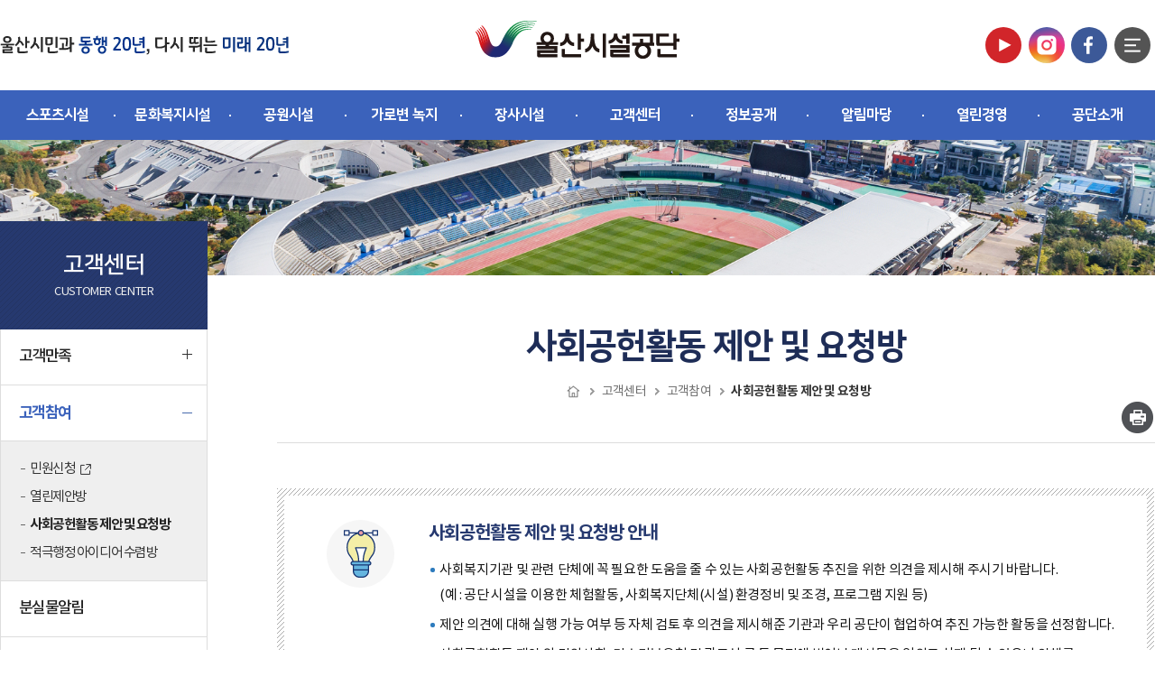

--- FILE ---
content_type: text/html;charset=utf-8
request_url: https://uic.or.kr/management/man06_2.do
body_size: 58486
content:
<!DOCTYPE html>
<html lang="ko">
<head>
<meta http-equiv="Content-Type" content="text/html; charset=utf-8" />
<meta http-equiv="Content-Language" content="ko" >
<meta http-equiv="X-UA-Compatible" content="IE=edge" >
<meta name="viewport" content="width=device-width, initial-scale=1">
<meta name="description" content="울산시설공단은 울산광역시의 시설 유지관리를 하고 있습니다.">
<title>사회공헌활동 제안 및 요청방 &gt; 고객참여 &gt; 고객센터 &gt; 울산시설공단</title>
<!-- basic -->
<link rel="stylesheet" href="/css/common.css?ver=1.0" media="all" />
<script type="text/javascript" src="/js/jquery-1.12.4.min.js"></script>
<script type="text/javascript" src="/js/jquery-ui-1.12.1/jquery-ui.min.js"></script>
<script type="text/javascript" src="/js/common.js"></script>

<!-- menu -->
<link rel="stylesheet" href="/css/uimc/header_bottom.css?ver=1.0" type="text/css" />
<script type="text/javascript" src="/js/gnb.js"></script>

<!-- animation -->
<link rel="stylesheet" href="/css/animate.css" type="text/css" />
<script type="text/javascript" src="/js/wow.min.js"></script>
<script>
	new WOW().init();
</script>

<!-- tab
<link rel="stylesheet" href="/css/jquery.pwstabs.min.css" media="all" />
<script type="text/javascript" src="/js/jquery.pwstabs.min.js"></script> -->

<!-- Global site tag (gtag.js) - Google Analytics -->
<script async src="https://www.googletagmanager.com/gtag/js?id=G-RWT3L52D8W"></script>
<script>
  window.dataLayer = window.dataLayer || [];
  function gtag(){dataLayer.push(arguments);}
  gtag('js', new Date());

  gtag('config', 'G-RWT3L52D8W');
</script><link rel="stylesheet" href="/css/uimc/content_sub.css" type="text/css" />
<link rel="stylesheet" href="/css/uimc/management.css" type="text/css" />
<link rel="stylesheet" href="/css/uimc/board.css" type="text/css" />
<script type="text/javascript" src="/js/showModalDialog.js" ></script>
<script type="text/javascript" src="/js/sub_common.js"></script>
<script type="text/javascript">
//<![CDATA[
if ("" != "") {
    alert("");
}
	
function press(event) {
    if(event.keyCode == 13) {
    	fn_egov_select_openList('1');
    }
}

function fn_egov_select_openList(pageNo) {
    document.frm.pageIndex.value = pageNo;
    document.frm.action = "/uimc/management/man06_2/selectScaList.do";
    document.frm.submit();
    return false;
}

function fn_egov_check_notice(id) {
	// Update하기 위한 키값을 셋팅	
	var url 	= "/uimc/management/man06_2/selectScaPasswordConfirmView.do?scaId=" + id;	
	var	status 	= "dialogWidth:300px;dialogHeight:160px;resizable:no;center:yes";

	// 작성비밀번호 확인 화면을 호출한다.
	var returnValue = window.showModalDialog(url, self, status);

	// 결과값을 받아. 결과를 Submit한다.
 	if	(returnValue)	{
 		document.frm.action = "/uimc/management/man06_2/selectScaPasswordConfirm.do?_csrf=158572a1-550e-4381-b2f5-d4949ac4457a";	 		
 		document.frm.submit();
 	}     
}

function showModalDialogCallback(returnValue) {
	if	(returnValue)	{
		document.frm.action = "/uimc/management/man06_2/selectScaPasswordConfirm.do?_csrf=158572a1-550e-4381-b2f5-d4949ac4457a";	
 		document.frm.submit();
 	}
}


/*********************************************************
 * 작성비밀번호.체크..
 ******************************************************** */
function fn_egov_passwordConfirm(){

	alert("작성 비밀번호를 확인 바랍니다!");

}

function fn_egov_regist_notice(){
	document.frm.action = "/uimc/management/man06_2/agreeScaContract.do";
    document.frm.submit();
}

//]]>
</script>
</head>
<body oncontextmenu="return false">

<!-- 스킵네비케이션시작 -->
<h2 class="blind">스킵네비게이션</h2>
<div id="skipnavi">
	<a href="#content">본문 바로가기</a>
	<a href="#gnb">주메뉴 바로가기</a>
	<a href="#footer">하단정보 바로가기</a>
</div>
<!-- 스킵네비케이션끝 -->

<div id="header">
	<!--//top-->
	<div class="middle inner">
		<div class="slogan"><a href="/main/mainPage.do" title="울산시설공단 홈페이지 메인으로 이동"><img src="/images/common/slogan.png" alt="울산시민과 동행 20년, 다시 뛰는 미래 20년"></a></div>
		<h1 class="logo"><a href="/main/mainPage.do" ><img src="/images/common/logo.png" alt="울산시설공단"></a></h1>
		<ul class="sns">
			<li><a href="https://www.youtube.com/channel/UCIMdiLFfAxxhWKHSxqjSSIA" target="_blank" title="새창" ><img src="/images/common/sns_youtube.svg" alt="유튜브 이동"></a></li>
			<li><a href="https://www.instagram.com/ulsansisul/" target="_blank" title="새창" ><img src="/images/common/sns_insta.svg" alt="인스타그램 이동"></a></li>
			<li><a href="https://www.facebook.com/uic.or.kr/" target="_blank" title="새창" ><img src="/images/common/sns_facebook.svg" alt="페이스북 이동"></a></li>		
			<li><a href="/global/sitemap.do" ><img src="/images/common/m_menu.svg" alt="사이트맵"></a></li>
		</ul>
	</div>		
	<div class="main_wrap">
		<div class="gnbPC">
			<div id="gnb" class="gnbArea">
				<ul class="dept1 inner">
					<li class="first">							
						<a href="/institution/ins01_intro.do" ><span>스포츠시설</span></a>
						<div class="subGnb">
							<div class="inner">
								<ul class="dept2 subGnb1">
									<li><a href="/cs/main/mainPage.do"><span>종합운동장</span></a></li>
									<li><a href="/dcg/main/mainPage.do"><span>동천체육관</span></a></li>
									<li><a href="/dcsc/main/mainPage.do"><span>동천국민체육센터</span></a></li>
									<li><a href="/munsu/main/mainPage.do"><span>문수체육시설</span></a></li>
									<li><a href="/munsu/gym/gym01.do"><span>문수체육관</span></a></li>
									<li><a href="/jongha/main/mainPage.do"><span>종하이노베이션센터</span></a></li>
									<li><a href="/susang/main/mainPage.do"><span>태화강수상스포츠센터</span></a></li>
								</ul>
							</div>
						</div>
					</li>
					<li>
						<a href="/institution/ins02_intro.do" ><span>문화복지시설</span></a>
						<div class="subGnb">
							<div class="inner">
								<ul class="dept2 subGnb2">
									<li><a href="/welfare/main/mainPage.do"><span>노동자종합복지회관</span></a></li>
									<li><a href="/themepark/main/mainPage.do"><span>울산시립어린이테마파크</span></a></li>
									<li><a href="/skywalk/main/mainPage.do"><span>태화루스카이워크</span></a></li>									
									<li><a href="/institution/ins02_1.do"><span>야생동물구조관리센터</span></a></li>
									<li><a href="/institution/ins02_2.do"><span>현충탑</span></a></li>
									<li><a href="/institution/ins02_3.do"><span>농수산물도매시장주차장</span></a></li>
									<li><a href="/institution/ins02_4.do"><span>삼산공영주차장</span></a></li>
									<li><a href="/institution/ins02_5.do"><span>신정행복주택 공영주차장</span></a></li>
									<li><a href="/institution/ins02_6.do"><span>신복고가도로하부 공영주차장</span></a></li>
								</ul>
							</div>
						</div>
					</li>
					<li>
						<a href="/institution/ins03_intro.do" ><span>공원시설</span></a>
						<div class="subGnb">
							<div class="inner">
								<ul class="dept2 subGnb3">
									<li><a href="/ulsanpark/main/mainPage.do"><span>울산대공원</span></a></li>
									<li><a href="/institution/ins03_1.do"><span>울산체육공원</span></a></li>
									<li><a href="/institution/ins03_2.do"><span>문화공원</span></a></li>
									<li><a href="/institution/ins03_3.do"><span>태화강역광장</span></a></li>
								</ul>
							</div>
						</div>
					</li>
					<li>
						<a href="/institution/ins04_intro.do" ><span>가로변 녹지</span></a>
						<div class="subGnb">										
							<div class="inner">
								<ul class="dept2 subGnb4">
									<li><a href="/institution/ins04_1.do"><span>가로녹지팀</span></a></li>
									<li><a href="/institution/ins04_2.do"><span>수목관리</span></a></li>
								</ul>
							</div>
						</div>
					</li>
					<li>
						<a href="/institution/ins05_intro.do"><span>장사시설</span></a>
						<div class="subGnb">										
							<div class="inner">
								<ul class="dept2 subGnb5">
									<li><a href="/skypark/main/mainPage.do"><span>울산하늘공원</span></a></li>
								</ul>
							</div>
						</div>
					</li>
					<li>
						<a href="/management/man02_2.do" ><span>고객센터</span></a>
						<div class="subGnb">
							<div class="inner">
								<ul class="dept2 subGnb6">
									<li><a href="/management/man02_2.do " ><span>고객만족</span></a></li>
									<li><a href="/management/man06.do" ><span>고객참여</span></a></li>
									<li><a href="/crm/crm03.do" ><span>분실물알림</span></a></li>
									<li><a href="/crm/crm04.do" ><span>자주 묻는 질문</span></a></li>	
								</ul>
							</div>
						</div>
					</li>
					<li>
						<a href="/information/info01.do" ><span>정보공개</span></a>
						<div class="subGnb">
							<div class="inner">
								<ul class="dept2 subGnb7">
									<li><a href="/information/info01.do" ><span>정보공개</span></a></li>
									<li><a href="/information/info02.do" ><span>사전정보공개 </span></a></li>
									<li><a href="/information/info04.do" >즐겨찾는 사전정보</a></li>
									<li><a href="/information/info05.do" >사전정보공표 모니터링</a></li>
									<li><a href="/information/info01_4.do" >비공개 세부기준</a></li>
									<li><a href="/information/info03.do" ><span>공공데이터 개방 </span></a></li>
								</ul>
							</div>
						</div>
					</li>
					<li>
						<a href="/notify/noti01.do" ><span>알림마당</span></a>
						<div class="subGnb">
							<div class="inner">
								<ul class="dept2 subGnb8">
									<li><a href="/notify/noti01.do" ><span>알림사항</span></a></li>
									<li><a href="/notify/noti02.do" ><span>주요행사</span></a></li>
									<li><a href="/notify/noti03.do" ><span>시설사용현황</span></a></li>
									<li><a href="/notify/noti04.do" ><span>회원모집</span></a></li>
									<li><a href="/notify/noti05.do" ><span>입찰정보</span></a></li>
									<li><a href="/notify/noti06.do" ><span>채용/강습위탁 알림</span></a></li>
									<li><a href="/notify/noti07.do" ><span>공단홍보</span></a></li>
									<li><a href="/notify/noti08.do" ><span>서식자료실</span></a></li>
									<!-- li><a href="/notify/noti09.do" ><span>계약업체등록</span></a></li -->
								</ul>
							</div>
						</div>
					</li>
					<li>
						<a href="/management/man02_1.do" ><span>열린경영</span></a>
						<div class="subGnb">
							<div class="inner">
								<ul class="dept2 subGnb9">									
									<li><a href="/management/man02_1.do" ><span>경영정보</span></a></li>
									<li><a href="/management/man01_1.do" ><span>공단사규</span></a></li>
									<li><a href="/management/man07.do" ><span>ESG경영</span></a></li>
									<li><a href="/management/man03.do" ><span>윤리경영</span></a></li>									
									<li><a href="/management/man04.do" ><span>인권경영</span></a></li>
									<li><a href="/management/man08.do" ><span>안전경영</span></a></li>
									<li><a href="/management/man05.do" ><span>예결산정보</span></a></li>									
								</ul>
							</div>
						</div>
					</li>
					<li class="last">
						<a href="/introduction/intro01.do"><span>공단소개</span></a>
						<div class="subGnb">
							<div class="inner">
								<ul class="dept2 subGnb10">
									<li><a href="/introduction/intro01.do" ><span>이사장 인사말</span></a></li>
									<li><a href="/introduction/intro02.do" ><span>공단소개</span></a></li>
									<li><a href="/introduction/intro03.do" ><span>경영진 및 조직구성</span></a></li>
									<li><a href="/introduction/intro04.do" ><span>웹접근성 품질인증</span></a>
								</ul>
							</div>
						</div>
					</li>
				</ul>
			</div>
		</div>
		<div class="gnbMobile">
			<div class="gnbArea">
				<div class="gnbhead">
					<div>
						<a href="/main/mainPage.do" class="sloganM"><img src="/images/common/slogan.png" alt="울산시민과 동행 20년, 다시 뛰는 미래 20년"></a>
						<a href="#" class="closeM"><img src="/images/common/btn-menu-close.png" alt="닫기"></a>
					</div>
				</div>
				<ul class="dept1">		
					<li>
						<a href="/institution/ins01_intro.do" ><span>스포츠시설</span></a>
						<div class="subGnb">
							<div>
								<ul class="dept2">
									<li><a href="/cs/main/mainPage.do" target="_blank" class="blank" title="새창"><span>종합운동장</span></a></li>
									<li><a href="/dcg/main/mainPage.do" target="_blank" class="blank" title="새창"><span>동천체육관</span></a></li>
									<li><a href="/dcsc/main/mainPage.do" target="_blank" class="blank" title="새창"><span>동천국민체육센터</span></a></li>
									<li><a href="/munsu/main/mainPage.do" target="_blank" class="blank" title="새창"><span>문수체육시설</span></a></li>
									<li><a href="/munsu/gym/gym01.do" target="_blank" class="blank" title="새창"><span>문수체육관</span></a></li>
									<li><a href="/jongha/main/mainPage.do" target="_blank" class="blank" title="새창"><span>종하이노베이션센터</span></a></li>
								</ul>
							</div>
						</div>
					</li>
					<li>
						<a href="/institution/ins02_intro.do" ><span>문화복지시설</span></a>
						<div class="subGnb">
							<div>
								<ul class="dept2">
									<li><a href="/welfare/main/mainPage.do" target="_blank" class="blank" title="새창"><span>노동자종합복지회관</span></a></li>
									<li><a href="/themepark/main/mainPage.do" target="_blank" class="blank" title="새창"><span>울산시립어린이테마파크</span></a></li>
									<li><a href="/skywalk/main/mainPage.do" target="_blank" class="blank" title="새창"><span>태화루스카이워크</span></a></li>
									<li><a href="/institution/ins02_1.do"><span>야생동물구조관리센터</span></a></li>
									<li><a href="/institution/ins02_2.do"><span>현충탑</span></a></li>
									<li><a href="/institution/ins02_3.do"><span>농수산물도매시장주차장</span></a></li>
									<li><a href="/institution/ins02_4.do"><span>삼산공영주차장</span></a></li>
									<li><a href="/institution/ins02_5.do"><span>신정행복주택 공영주차장</span></a></li>
									<li><a href="/institution/ins02_6.do"><span>신복고가도로하부 공영주차장</span></a></li>						
								</ul>
							</div>
						</div>
					</li>
					<li>
						<a href="/institution/ins03_intro.do" ><span>공원시설</span></a>
						<div class="subGnb">
							<div>
								<ul class="dept2">
									<li><a href="/ulsanpark/main/mainPage.do" target="_blank" class="blank" title="새창"><span>울산대공원</span></a></li>
									<li><a href="/institution/ins03_1.do"><span>울산체육공원</span></a></li>
									<li><a href="/institution/ins03_2.do"><span>문화공원</span></a></li>
									<li><a href="/institution/ins03_3.do"><span>태화강역광장</span></a></li>
								</ul>
							</div>
						</div>
					</li>
					<li>
						<a href="/institution/ins04_intro.do" ><span>가로변 녹지</span></a>
						<div class="subGnb">
							<div>
								<ul class="dept2">
									<li><a href="/institution/ins04_1.do"><span>가로녹지팀</span></a></li>
									<li><a href="/institution/ins04_2.do"><span>수목관리</span></a></li>
								</ul>
							</div>
						</div>
					</li>	
				
					<li>
						<a href="/institution/ins05_intro.do"><span>장사시설</span></a>
						<div class="subGnb">
							<div>
								<ul class="dept2">
									<li><a href="/skypark/main/mainPage.do" target="_blank" title="새창이동" class="blank"><span>울산하늘공원</span></a></li>
								</ul>
							</div>
						</div>
					</li>
					<li>
						<a href="/management/man02_2.do" ><span>고객센터</span></a>
						<div class="subGnb">
							<div>
								<ul class="dept2">
									<li><a href="/management/man02_2.do " ><span>고객만족</span></a>
										<ul class="dept4">
											<li><a href="/management/man02_2.do" >시민만족추진체계</a></li>
											<li><a href="/management/man02_2_2.do" >실천행동강령</a></li>
											<li><a href="/management/man02_2_3.do" >시민서비스헌장</a></li>
											<li><a href="/management/man02_2_4.do" >시민서비스이행표준</a></li>
											<li><a href="/management/man02_2_5.do" >폭력 및 폭언 대응</a></li>
											<li><a href="/management/man02_2_6.do" >서비스평가 및 사후처리</a></li>
											<li><a href="/management/man02_2_7.do" >고객만족도 조사결과</a></li>
										</ul>
									</li>
									<li><a href="/management/man06.do" ><span>고객참여</span></a>
										<ul class="dept3">
											<li><a href="https://www.epeople.go.kr/index.jsp" target="_blank" title="새창이동" class="blank"><span>민원신청</span></a></li>
											<li><a href="/management/man06.do" ><span>열린제안방</span></a></li>
											<li><a href="/management/man06_2.do" ><span>사회공헌활동 제안 및 요청방</span></a></li>
											<li><a href="/management/man06_3.do" ><span>적극행정 아이디어 수렴방</span></a></li>
										</ul>
									</li>
									<!--li><a href="/crm/crm02.do" ><span>정보나눔방</span></a></li-->
									<li><a href="/crm/crm03.do" ><span>분실물알림</span></a></li>
									<li><a href="/crm/crm04.do" ><span>자주 묻는 질문</span></a></li>
								</ul>
							</div>
						</div>
					</li>
					<li>
						<a href="/information/info01.do"><span>정보공개</span></a>
						<div class="subGnb">
							<div>
								<ul class="dept2">
									<li><a href="/information/info01.do" ><span>정보공개</span></a>
										<ul class="dept3">
											<li><a href="/information/info01.do" ><span>정보공개제도란</span></a>
												<ul class="dept4">
													<li><a href="/information/info01.do" >정보공개 제도안내</a></li>
													<li><a href="/information/info01_1_2.do" >정보공개 처리절차</a></li>
													<li><a href="/information/info01_1_3.do" >정보공개 및 비공개</a></li>
													<li><a href="/information/info01_1_4.do" >정보공개 수수료</a></li>
													<li><a href="/information/info01_1_5.do" >정보공개 불복구제절차</a></li>
												</ul>
											</li>
											<li><a href="/information/info01_2.do" ><span>정보공개(공개,부분공개,비공개) 목록<!-- 정보공개 목록 및 서식 --></span></a></li>
											<li><a href="/information/info01_3.do" ><span>정보공개 담당부서 현황</span></a></li>
											<li><a href="/information/info01_4.do" ><span>비공개대상정보 세부기준</span></a></li>
										</ul>
									</li>
									<li><a href="/information/info02.do" ><span>사전정보공개</span></a>
										<ul class="dept3">
											<li><a href="/information/info02.do" ><span>사전정보공개 목록</span></a></li>
											<li><a href="/information/info02_7.do" ><span>사전정보공개 검색</span></a></li>											
										</ul>
									</li>
									<li><a href="/information/info04.do" >즐겨찾는 사전정보</a></li>
									<li><a href="/information/info05.do" >사전정보공표 모니터링</a></li>
									<li><a href="/information/info01_4.do" >비공개 세부기준</a></li>
									<li><a href="/information/info03.do" ><span>공공데이터 개방</span></a>
										<ul class="dept3">
											<li><a href="/information/info03.do" ><span>공공데이터 제공현황</span></a></li>
											<li><a href="/information/info03_2.do" ><span>공공데이터 개방요청</span></a></li>
											<li><a href="/information/info03_3.do" ><span>공공데이터 수요자 의견수렴</span></a></li>
											<li><a href="/information/info03_5.do" ><span>공공데이터 포털</span></a></li>
										</ul>
									</li>
								</ul>
							</div>
						</div>
					</li>
					<li>
						<a href="/notify/noti01.do"><span>알림마당</span></a>
						<div class="subGnb">
							<div>
								<ul class="dept2">
									<li><a href="/notify/noti01.do" ><span>알림사항</span></a></li>
									<li><a href="/notify/noti02.do" ><span>주요행사</span></a></li>
									<li><a href="/notify/noti03.do" ><span>시설사용현황</span></a></li>
									<li><a href="/notify/noti04.do" ><span>회원모집</span></a></li>
									<li><a href="/notify/noti05.do" ><span>입찰정보</span></a>
										<ul class="dept3">
											<li><a href="/notify/noti05.do" ><span>입찰정보</span></a></li>
											<li><a href="/notify/noti05_2.do" ><span>임대알림</span></a></li>
										</ul>
									</li>
									<li><a href="/notify/noti06.do" ><span>채용/강습위탁 알림</span></a>
										<ul class="dept3">
											<li><a href="/notify/noti06.do" ><span>채용알림</span></a>
												<ul class="dept4">
													<li><a href="/notify/noti06.do" >정규직(개방형 직위) 공고</a></li>
													<li><a href="/notify/noti06_1_2.do" >기간제(단시간) 근로자 공고</a></li>
													<li><a href="/notify/noti06_1_3.do" >청년인턴 공고</a></li>
												</ul>
											</li>
											<li><a href="/notify/noti06_2.do" ><span>강습위탁</span></a></li>
										</ul>
									</li>
									<li><a href="/notify/noti07.do" ><span>공단홍보</span></a>
										<ul class="dept3">
											<li><a href="/notify/noti07.do" ><span>보도자료</span></a></li>
											<li><a href="/notify/noti07_1.do" ><span>시공TODAY</span></a></li>
											<li><a href="/notify/noti07_2.do" ><span>해명자료</span></a></li>
											<li><a href="/notify/noti07_3.do" ><span>홍보관</span></a></li>
											<li><a href="/download/uimc/ebook/index.html" >공단백서</a></li>
										</ul>
									</li>
									<li><a href="/notify/noti08.do" ><span>서식자료실</span></a>
										<ul class="dept3">
											<li><a href="/notify/noti08.do" ><span>계약서식</span></a>
												<ul class="dept4">
													<li><a href="/notify/noti08.do" >공단 계약서식(500만원 이상)</a></li>
													<li><a href="/notify/noti08_1_2.do" >부서 계약서식(500만원 미만)</a></li>
												</ul>
											</li>
											<li><a href="/notify/noti08_2.do" ><span>일반서식</span></a>
												<ul class="dept4">
													<li><a href="/notify/noti08_2.do" >종합운동장</a></li>
													<li><a href="/notify/noti08_2_2.do" >울산대공원</a></li>
													<li><a href="/notify/noti08_2_3.do" >문수경기장</a></li>
													<li><a href="/notify/noti08_2_4.do" >하늘공원</a></li>
													<li><a href="/notify/noti08_2_5.do" >노동복지관</a></li>
													<li><a href="/notify/noti08_2_8.do" >그 외 서식</a></li>
												</ul>
											</li>
										</ul>
									</li>
									<!--li><a href="/notify/noti09.do" ><span>계약업체등록</span></a></li-->
								</ul>
							</div>
						</div>
					</li>
					<li>
						<a href="/management/man02_1.do"><span>열린경영</span></a>
						<div class="subGnb">
							<div>
								<ul class="dept2">
									<li><a href="/management/man02_1.do " ><span>경영정보</span></a>
										<ul class="dept3">
											<li><a href="/management/man02_1.do " ><span>경영전략</span></a>
												<ul class="dept4">
													<li><a href="/management/man02_1.do" >경영철학 및 비전</a></li>
													<li><a href="/management/man02_1_3.do" >경영방침</a></li>
													<li><a href="/management/man02_1_2.do" >중장기 경영전략</a></li>
													<li><a href="/management/man02_1_4.do" >노사공동선언문</a></li>
												</ul>
											</li>
										</ul>
									</li>
									<li><a href="/management/man01_1.do" ><span>공단사규</span></a>
										<ul class="dept3">
											<li><a href="#" ><span>기본규정</span></a>
												<ul class="dept4">
													<li><a href="/management/man01_1.do" >정관</a></li>
													<li><a href="/management/man01_1_2.do" >이사회 운영규정 </a></li>
													<li><a href="/management/man01_1_3.do" >사규관리규정 </a></li>
													<li><a href="/management/man01_1_4.do" >사규관리규정 시행내규</a></li>
													<li><a href="/management/man01_1_5.do" >임원의 복무 등에 관한 규정 </a></li>
													<li><a href="/management/man01_1_6.do" >취업규정 </a></li>
													<li><a href="/management/man01_1_7.do" >당직근무 시행내규 </a></li>
													<li><a href="/management/man01_1_8.do" >서비스 3진 아웃제 운영내규</a></li>
													<li><a href="/management/man01_1_9.do" >공무국외여행 시행내규</a></li>
													<li><a href="/management/man01_1_10.do" >임원추천위원회 운영규정</a></li>
													<li><a href="/management/man01_1_11.do" >노동이사 후보 선거관리내규 </a></li>
													<li><a href="/management/man01_1_12.do" >노동이사제 운영내규</a></li>
												</ul>
											</li>
											<li><a href="/management/man01_2.do" ><span>기획·조직</span></a>
												<ul class="dept4">
													<li><a href="/management/man01_2.do" >직제규정 </a></li>
													<li><a href="/management/man01_2_2.do" >직제규정 시행내규  </a></li>
													<li><a href="/management/man01_2_3.do" >사무관리규정 </a></li>
													<li><a href="/management/man01_2_4.do" >사무관리규정 시행내규 </a></li>
													<li><a href="/management/man01_2_5.do" >사무위임 전결내규</a></li>
													<li><a href="/management/man01_2_6.do" >기록물 관리 시행내규 </a></li>
													<li><a href="/management/man01_2_7.do" >제안규정 </a></li>
													<li><a href="/management/man01_2_8.do" >내부평가규정 </a></li>
													<li><a href="/management/man01_2_9.do" >정보화 업무 관리규정</a></li>
													<li><a href="/management/man01_2_10.do" >홈페이지 운영내규</a></li>
													<li><a href="/management/man01_2_11.do" >품질경영시스템 관리규정</a></li>
													<li><a href="/management/man01_2_12.do" >품질경영시스템 내부심사내규 </a></li>
													<li><a href="/management/man01_2_13.do" >품질경영시스템 시정예방조치내규 </a></li>
													<li><a href="/management/man01_2_14.do" >CCM(소비자중심경영) 운영규정</a></li>
													<li><a href="/management/man01_2_15.do" >개인정보 보호법 개정에 따른 울산시설공단 임원추천위원회 운영규정 등의 정비에 관한 규정 </a></li>
													<li><a href="/management/man01_2_16.do" >개인정보 보호법 개정에 따른 울산시설공단 사무관리규정 시행내규 등의 정비에 관한 내규 </a></li>
													<li><a href="/management/man01_2_17.do" >연구용역 관리규정 </a></li>
												</ul>
											</li>
											<li><a href="/management/man01_3.do" ><span>총무</span></a>
												<ul class="dept4">
													<li><a href="/management/man01_3.do" >공인규정 </a></li>
													<li><a href="/management/man01_3_2.do" >민원사무처리규정 </a></li>
													<li><a href="/management/man01_3_3.do" >기규정 </a></li>
													<li><a href="/management/man01_3_4.do" >성희롱,성폭력 예방규정</a></li>
													<li><a href="/management/man01_3_5.do" >신분증내규 </a></li>
												</ul>
											</li>
											<li><a href="/management/man01_4.do" ><span>인사</span></a>
												<ul class="dept4">
													<li><a href="/management/man01_4.do" >인사규정 </a></li>
													<li><a href="/management/man01_4_2.do" >인사규정 시행내규 </a></li>
													<li><a href="/management/man01_4_3.do" >공로연수 운영에 관한 내규</a></li>
													<li><a href="/management/man01_4_4.do" >업무직 관리내규</a></li>
													<li><a href="/management/man01_4_5.do" >안전관리직 관리내규 </a></li>
													<li><a href="/management/man01_4_7.do" >기간제근로자 관리내규</a></li>
													<li><a href="/management/man01_4_8.do" >계약직규정</a></li>
													<li><a href="/management/man01_4_9.do" >청원경찰운영 및 징계규정</a></li>
													<li><a href="/management/man01_4_10.do" >공익근무요원복무관리규정</a></li>
													<li><a href="/management/man01_4_11.do" >보수규정</a></li>
													<li><a href="/management/man01_4_12.do" >보수규정 시행내규</a></li>
													<li><a href="/management/man01_4_13.do" >개인별업무평가 시행내규</a></li>
													<li><a href="/management/man01_4_14.do" >대학학자금 대여 내규</a></li>
													<li><a href="/management/man01_4_15.do" >복리후생규정</a></li>
													<li><a href="/management/man01_4_16.do" >복리후생규정 시행내규</a></li>
													<li><a href="/management/man01_4_17.do" >맞춤형복지제도 운영내규</a></li>
													<li><a href="/management/man01_4_18.do" >연봉제시행규정</a></li>
													<li><a href="/management/man01_4_19.do" >여비규정</a></li>
													<li><a href="/management/man01_4_20.do" >기능인재추천채용제 운영규정</a></li>
													<li><a href="/management/man01_4_21.do" >시간선택제 근무제도 운영규정</a></li>
												</ul>
											</li>
											<li><a href="/management/man01_5.do" ><span>재무</span></a>
												<ul class="dept4">
													<li><a href="/management/man01_5.do" >회계규정</a></li>
													<li><a href="/management/man01_5_2.do" >회계담당직원재정보증 시행내규</a></li>
													<li><a href="/management/man01_5_3.do" >고령자고용촉진장려금 시행내규</a></li>
													<li><a href="/management/man01_5_4.do" >일상경비 운영내규</a></li>
													<li><a href="/management/man01_5_5.do" >회계규정 시행내규</a></li>
													<li><a href="/management/man01_5_6.do" >행사업수입금관리 시행내규</a></li>
													<li><a href="/management/man01_5_7.do" >금고의 지정 및 운영에 관한 내규</a></li>
													<li><a href="/management/man01_5_8.do" >물품관리규정</a></li>
													<li><a href="/management/man01_5_9.do" >차량관리내규</a></li>
													<li><a href="/management/man01_5_10.do" >피복지급규정</a></li>
												</ul>
											</li>
											<li><a href="/management/man01_6.do" ><span>감사</span></a>
												<ul class="dept4">
													<li><a href="/management/man01_6.do" >감사규정</a></li>
													<li><a href="/management/man01_6_2.do" >감사규정 시행내규</a></li>
													<li><a href="/management/man01_6_3.do" >적극행정 면책제도 운영내규</a></li>
													<li><a href="/management/man01_6_4.do" >청렴시민감사관제도 설치 및 운영에 관한 내규</a></li>
													<li><a href="/management/man01_6_5.do" >임직원행동강령</a></li>
													<li><a href="/management/man01_6_6.do" >청렴마일리지 운영내규</a></li>
													<li><a href="/management/man01_6_7.do" >청렴자문위원회 구성·운영에 관한 내규</a></li>
													<li><a href="/management/man01_6_8.do" >소송사무처리규정</a></li>
													<li><a href="/management/man01_6_9.do" >임직원범죄고발규정</a></li>
													<li><a href="/management/man01_6_10.do" >공익신고 처리 및 신고자 보호등에 관한 규정</a></li>												
												</ul>
											</li>
											<li><a href="/management/man01_7.do" ><span>사업</span></a>
												<ul class="dept4">
													<li><a href="/management/man01_7.do" >편의시설 직영규정</a></li>
													<li><a href="/management/man01_7_3.do" >수탁사업 운영규정</a></li>
													<li><a href="/management/man01_7_4.do" >대관심의위원회 운영내규</a></li>
													<li><a href="/management/man01_7_5.do" >분실물 및 습득물 취급 내규</a></li>
													<li><a href="/management/man01_7_6.do" >합창단 운영규정</a></li>																								
												</ul>
											</li>
											<li><a href="/management/man01_8.do" ><span>공단 관련법규</span></a>
												<ul class="dept4">
													<li><a href="/management/man01_8.do" >지방공기업법</a></li>
													<li><a href="/management/man01_8_2.do" >지방공기업법 시행령</a></li>
													<li><a href="/management/man01_8_3.do" >지방공기업법 시행규칙 </a></li>
													<li><a href="/management/man01_8_4.do" >울산시설공단 설치조례</a></li>
													<li><a href="/management/man01_8_5.do" >울산광역시 도시공원 및 녹지 등에 관한 조례</a></li>
													<li><a href="/management/man01_8_6.do" >울산광역시 도시공원 및 녹지 등에 관한 조례 시행규칙</a></li>
													<li><a href="/management/man01_8_7.do" >울산광역시 체육시설 관리 운영 조례</a></li>
													<li><a href="/management/man01_8_8.do" >울산광역시 체육시설 관리 운영 조례 시행규칙</a></li>
													<li><a href="/management/man01_8_9.do" >울산광역시 장사 등에 관한 조례</a></li>
													<li><a href="/management/man01_8_10.do" >울산광역시 장사 등에 관한 조례 시행규칙</a></li>
													<li><a href="/management/man01_8_11.do" >울산광역시노동자종합복지회관 운영 조례</a></li>
													<li><a href="/management/man01_8_12.do" >울산광역시 근로자종합복지회관 운영 조례 시행규칙</a></li>
													<li><a href="/management/man01_8_17.do" >울산광역시 주차장 설치 및 관리 조례</a></li>
													<li><a href="/management/man01_8_18.do" >울산광역시 어린이테마파크 설치 및 운영 조례</a></li>				
													<li><a href="/management/man01_8_19.do" >울산광역시 노동이사제 운영에 관한 조례</a></li>																																	
												</ul>
											</li>
											<li><a href="/management/man01_9.do" ><span>규정제·개정예고</span></a></li>
											<!-- li><a href="/management/man01_10.do" ><span>지침</span></a></li-->
										</ul>
									</li>
									<li><a href="/management/man07.do" ><span>ESG경영</span></a>
										<ul class="dept3">
											<li><a href="/management/man07.do" ><span>ESG전략체계</span></a></li>
											<li><a href="/management/man07_2.do" ><span>ESG경영선언 </span></a></li>
											<li><a href="/management/man07_3.do" ><span>ESG경영정보</span></a></li>
											<li><a href="/management/man07_4.do" ><span>환경경영</span></a></li>
										</ul>
									</li>									
									<li><a href="/management/man03.do" ><span>윤리경영</span></a>
										<ul class="dept3">
											<li><a href="/management/man03.do" ><span>윤리경영소개</span></a></li>
											<li><a href="/management/man03_2.do " ><span>윤리경영 전략</span></a></li>
											<li><a href="/management/man03_3.do" ><span>윤리헌장</span></a></li>
											<li><a href="/management/man03_4.do" ><span>임직원 행동강령</span></a></li>
											<li><a href="/management/man03_5.do" ><span>청렴신고센터</span></a></li>
											<li><a href="/management/man03_6.do" ><span>청탁금지법 신고절차 안내</span></a></li>
											<li><a href="/management/man03_7.do" ><span>청탁금지법 설명 홍보자료</span></a></li>
											<li><a href="#" ><span>청렴시민감사관</span></a>
												<ul class="dept4">
													<li><a href="/management/man03_8.do" >시민감사관 위촉현황</a></li>
													<li><a href="/management/man03_8_2.do" >청렴시민감사관 활동내역</a></li>
												</ul>
											</li>
											<li><a href="/management/man03_9.do" ><span>반부패청렴활동 소식</span></a></li>
											<li><a href="/management/man03_10.do" ><span>감사결과 공개</span></a></li>
											<li><a href="/management/man03_11.do" ><span>법률고문현황 공개</span></a></li>
											<li><a href="/management/man03_12.do" ><span>소송주요판례</span></a></li>
											<li><a href="/management/man03_13.do" ><span>업무추진비 공개</span></a></li>
											<li><a href="/management/man03_14.do" ><span>부패공직자현황공개</span></a></li>
											<li><a href="/management/man03_15.do" ><span>임직원 해외출장내역</span></a></li>
										</ul>
									</li>
									<li><a href="/management/man04.do" ><span>인권경영</span></a>
										<ul class="dept3">
											<li><a href="/management/man04.do" ><span>인권헌장</span></a></li>
											<li><a href="/management/man04_2.do" ><span>주요활동 </span></a></li>
											<li><a href="/management/man04_3.do" ><span>인권침해 구제절차</span></a></li>
										</ul>
									</li>
									<li><a href="/management/man08.do" ><span>안전경영</span></a></li>
									<li><a href="/management/man05.do" ><span>예결산정보</span></a>
										<ul class="dept3">
											<li><a href="/management/man05.do" ><span>예산현황</span></a></li>
											<li><a href="/management/man05_2.do" ><span>결산현황</span></a>
												<ul class="dept4">
													<li><a href="/management/man05_2.do" ><span>알기쉬운 결산정보</span></a></li>
													<li><a href="/management/man05_2_2.do" ><span>일반현황</span></a></li>
													<li><a href="/management/man05_2_3.do" ><span>재무상태표</span></a></li>
													<li><a href="/management/man05_2_4.do" ><span>손익계산서</span></a></li>
													<li><a href="/management/man05_2_5.do" ><span>자본변동표</span></a></li>
													<li><a href="/management/man05_2_6.do" ><span>현금흐름표</span></a></li>
												</ul>
											</li>
										</ul>
									</li>									
								</ul>
							</div>
						</div>
					</li>
					<li>
						<a href="/introduction/intro01.do" ><span>공단소개</span></a>
						<div class="subGnb">
							<div>
								<ul class="dept2">
									<li><a href="/introduction/intro01.do" ><span>이사장 인사말</span></a></li>
									<li><a href="/introduction/intro02.do" ><span>공단소개</span></a>
										<ul class="dept3">
											<li><a href="/introduction/intro02.do" ><span>주요사업</span></a></li>
											<li><a href="/introduction/intro02_2.do" ><span>설립목적 및 연혁</span></a></li>
											<li><a href="/introduction/intro02_3.do" ><span>미션·비전</span></a></li>
											<li><a href="/introduction/intro02_4.do" ><span>인재상</span></a></li>
											<li><a href="/introduction/intro02_5.do" ><span>공단마크</span></a></li>
											<li><a href="/introduction/intro02_6.do" ><span>공단가</span></a></li>
											<li><a href="/introduction/intro02_7.do" ><span>찾아오시는길</span></a></li>											
										</ul>
									</li>
									<li><a href="/introduction/intro03.do" ><span>경영진 및 조직구성</span></a>
										<ul class="dept3">
											<li><a href="/introduction/intro03.do" ><span>이사회구성</span></a></li>
											<li><a href="/introduction/intro03_2.do" ><span>조직 및 인력현황</span></a></li>
											<li><a href="/introduction/intro03_3.do" ><span>부서별 업무 및 직원안내</span></a></li>
											<li><a href="/introduction/intro03_4.do" ><span>본부 및 시설별 연락처</span></a></li>											
										</ul>
									</li>
									<li><a href="/introduction/intro04.do" ><span>웹접근성 품질인증</span></a></li>
								</ul>
							</div>
						</div>
					</li>
				</ul>
			</div>
		</div>
		<div class="topMobile">
			<a href="http://www.mois.go.kr/frt/sub/popup/p_taegugki_banner/screen.do" target="_blank" title="새창이동" ><img src="/images/common/flag-m.gif" alt="국가상징알아보기"></a>
			<div class="fam">
				<a title="펼치기" class="off" href="#"><span>패밀리사이트</span></a>
				<ul>
					<li><a href="https://ims.uic.or.kr/" target="_blank" title="새창">인터넷 수강·대관시스템</a>	</li>	
					<li><a href="/ulsanpark/main/mainPage.do" target="_blank" title="새창">울산대공원</a></li>
					<li><a href="/munsu/main/mainPage.do" target="_blank" title="새창">문수경기장</a></li>
					<li><a href="/cs/main/mainPage.do" target="_blank" title="새창">종합운동장</a></li>						
					<li><a href="/skypark/main/mainPage.do" target="_blank" title="새창">하늘공원</a></li>
					<li><a href="/themepark/main/mainPage.do" target="_blank" title="새창">울산시립어린이테마파크</a></li>
				</ul>
			</div>	
		</div>
		<div class="middleMobile">
			<a href="#;" class="openM"><img src="/images/common/m_menu.svg" alt="전체메뉴"></a>
			<a href="/main/mainPage.do" class="logoM"><img src="/images/common/logo-m.gif" alt="울산시설공단"></a>
		</div>
	</div>
	<!-- div class="mask"></div -->
</div>
<!--//header-->
<!--비주얼영역  시작 -->
	<div id="sub_visual">
	<div class="sub_management"></div>
</div><!-- 비주얼영역 끝 -->

<!-- content_wrap 시작 -->
<div id="content_wrap">	
	
	<div id="content_left">
		<div id="leftmenu">
	<div class="lnb_menu">
		<h2>고객센터</h2>
		<span>customer center</span>	
	</div>

	<ul id="lnb">		
		<li><a onclick="childMenuOpen(this,'');" href="#link">고객만족<span class="plus">&nbsp;</span></a>
			<ul style='display:none;'>
				<li><a href="/management/man02_2.do" >시민만족 추진체계</a></li>
				<li><a href="/management/man02_2_2.do" >실천행동강령</a></li>
				<li><a href="/management/man02_2_3.do" >시민서비스 헌장</a></li>
				<li><a href="/management/man02_2_4.do" >시민서비스이행표준</a></li>
				<li><a href="/management/man02_2_5.do" >폭력 및 폭언대응</a></li>
				<li><a href="/management/man02_2_6.do" >서비스평가 및 사후처리</a></li>
				<li><a href="/management/man02_2_7.do" >고객만족도 조사 결과</a></li>
			</ul>
		</li>
		<li><a onclick="childMenuOpen(this,'');" href="#link">고객참여<span class="plus">&nbsp;</span></a>
			<ul style='display:none;'>
				<li><a href="https://www.epeople.go.kr/index.jsp" target="_blank" title="새창이동" class="blank">민원신청</a></li>
				<li><a href="/management/man06.do" >열린제안방</a></li>
				<li><a href="/management/man06_2.do" >사회공헌활동 제안 및 요청방</a></li>
				<li><a href="/management/man06_3.do" >적극행정 아이디어 수렴방</a></li>
			</ul>
		</li>
		<!--li><a href="/crm/crm02.do" >정보나눔방</a></li-->
		<li><a href="/crm/crm03.do" >분실물알림</a></li>
		<li><a href="/crm/crm04.do" >자주 묻는 질문</a></li>
	</ul>
</div>
<script type="text/javascript">
		//<![CDATA[
		autoChildTwoDepthMenuOpen($('#lnb > li > a'),'2', '3', '1'); //]]>
		</script>
	</div><!-- content_left 끝 -->
	
	<div id="content">

		<!-- 서브타이틀 -->
		<div id="position">
			<h2 class="blind">문서위치</h2>
			<h3>사회공헌활동 제안 및 요청방</h3>
			<ul id="position_here">
				<li><img src="/images/common/icon_home.gif" alt="home" /></li>
				<li>고객센터</li>
				<li>고객참여</li>
				<li><span>사회공헌활동 제안 및 요청방</span></li>		
			</ul>
			<!-- sns공유 -->
			<ul class="share_wrap">
	<!-- <li class="share">
		<a href="#" class="divOpen gong">공유</a>
		<div class="sns">
			<a href="#" title="페이스북 새창에서 열림" class="fa">페이스북</a>
			<a href="#" title="인스타그램 새창에서 열림" class="insta">인스타그램</a>
			<a class="divClose btn_close" href="javascript:">닫기</a>
		</div>
	</li> -->
	<li class="print"><a href="#;" onclick="window.print();return false;" title="인쇄하기" class="btn_print">인쇄하기</a></li>
</ul>

<script type="text/javascript">
	function fn_copyUrl(url){
		event.stopPropagation();
		const shareUrl = "";
		const tempInput = document.createElement("input");
		tempInput.value = shareUrl;
		document.body.appendChild(tempInput);
		tempInput.select();
		document.execCommand("copy");
		document.body.removeChild(tempInput);
		alert("URL 주소가 복사되었습니다");
		event.preventDefault();
	}
</script></div>
		<!-- 서브타이틀 -->

		<!-- 본문 내용 시작-->
		<div id="content_body">
		<h2 class="blind">사회공헌활동 제안 및 요청방 시작</h2>
		
		<div class="content_top_alert alert_bg1">
			<div class="alert_comment">
				<div class="alert_tit">사회공헌활동 제안 및 요청방 안내</div>
				<div class="alert_txt">
					<ul class="list01">
						<li>사회복지기관 및 관련 단체에 꼭 필요한 도움을 줄 수 있는 사회공헌활동 추진을 위한 의견을 제시해 주시기 바랍니다.<br class="mobilehidden" />(예 : 공단 시설을 이용한 체험활동, 사회복지단체(시설) 환경정비 및 조경, 프로그램 지원 등)</li>
						<li>제안 의견에 대해 실행 가능 여부 등 자체 검토 후 의견을 제시해준 기관과 우리 공단이 협업하여 추진 가능한 활동을 선정합니다.</li>
						<li>사회공헌활동 제안 외 건의사항, 단순기부요청 및 광고성 글 등 목적에 벗어난 게시물은 임의로 삭제 될 수 있으니 양해를 부탁드립니다.</li>	
					</ul>
				</div>
			</div>
		</div>
		
		<div class="bbs_top clfix">
			<div class="bbs_total">전체 <em class="emR">4</em>건의 게시물이 있습니다. 현재페이지 (<strong>1</strong>/1)</div>
			<!-- 검색 필드 박스 시작 -->  
			<div class="bbs_sch">
			<form name="frm" id="frm" action ="/uimc/management/man06_2/selectScaList.do" method="post">
				<input type="hidden" name="bbsId" value="BBSMSTR_000000000295" />
				<input type="hidden" name="noticeRange" id="noticeRange" value="" />
				<input type="hidden" name="bbsTyCode" value="BBST01" />
				<input type="hidden" name="bbsAttrbCode" value="BBSA03" />
				<input type="hidden" name="authFlag" value="Y" />
				<input name="pageIndex" id="pageIndex" type="hidden" value="1"/>
				<input type="hidden" name="_csrf" value="158572a1-550e-4381-b2f5-d4949ac4457a" />
				<input type="hidden" name="password" value="">
				<input type="hidden" name="passwordConfirmAt" value="">
				<input type="hidden" name="scaId" id="scaId" value="" />
                   <input type="submit" value="실행" onclick="fn_egov_select_openList('1'); return false;" id="invisible" class="invisible blind" />
                   <fieldset><legend>조건정보 영역</legend>    
				<label for="searchCnd">검색유형선택</label>
				<select name="searchCnd" id="searchCnd" title="검색조건 선택" class="sel">
					<option value="0"  >제목</option>
					<option value="1"  >내용</option>             
					<option value="2"  >작성자</option>
				</select>
				<label for="searchWrd">검색어를 입력하세요</label>
				<input type="text" name="searchWrd" id="searchWrd" class="input" value='' maxlength="35" onkeypress="press(event);" title="검색어를 입력하세요" />				
				<button class="schBtn" onclick="fn_egov_select_openList('1'); return false;" >검색</button>
				</fieldset>								
			</form>
			</div>
			<!-- //검색 필드 박스 끝 -->	
		</div>	
		
		<table class="bbs_table">
			<caption>사회공헌활동 제안 및 요청방 목록 - 번호, 제목, 접수, 작성기관(작성자), 등록일 정보제공</caption>
			<colgroup>
				<col style="width:8%" class="mobilehidden" />
				<col style="width:auto;" />
				<col style="width:100px;" />
				<col style="width:160px;" class="mobilehidden" />
				<col style="width:120px;" class="mobilehidden" />
			</colgroup>
			<thead>
			<tr>
				<th scope="col" class="mobilehidden">번호</th>
				<th scope="col">제목</th>
				<th scope="col">접수</th>
				<th scope="col" class="mobilehidden">작성기관(작성자)</th>
				<th scope="col" class="mobilehidden">등록일</th>
			</tr>
			</thead>
			<tbody>								
				<!-- loop 시작 -->
				<tr>
					<td class="mobilehidden">4</td>
					<td class="subject">
					<form name="subFormSCA_0000000000000056" id="subFormSCA_0000000000000056" method="post" action="/uimc/management/man06_2/selectScaArticle.do">
	                    <input type="hidden" name="noticeRange" value="" />
	                    <input type="hidden" name="_csrf" value="158572a1-550e-4381-b2f5-d4949ac4457a" />
	                    <input type="hidden" name="bbsId" value="" />
						<input type="hidden" name="scaId"  value="SCA_0000000000000056" />
						<input type="hidden" name="bbsTyCode" value="BBST01" />
						<input type="hidden" name="bbsAttrbCode" value="BBSA03" />
						<input type="hidden" name="authFlag" value="Y" />
						<input name="pageIndex" type="hidden" value="1"/>
						<span class="link"><a href="#noscript" onclick="fn_egov_check_notice('SCA_0000000000000056')" title="새창 열림">플라스틱 어린이 장난감 기부</a></span>
						<img src="/images/common/icon_file.gif" alt="파일" /></form>
					</td>
					<td>접수완료</td>
					<td class="mobilehidden">코끼리공장(이**)</td>
					<td class="mobilehidden">2021-12-06</td>
				</tr>
				<tr>
					<td class="mobilehidden">3</td>
					<td class="subject">
					<form name="subFormSCA_0000000000000055" id="subFormSCA_0000000000000055" method="post" action="/uimc/management/man06_2/selectScaArticle.do">
	                    <input type="hidden" name="noticeRange" value="" />
	                    <input type="hidden" name="_csrf" value="158572a1-550e-4381-b2f5-d4949ac4457a" />
	                    <input type="hidden" name="bbsId" value="" />
						<input type="hidden" name="scaId"  value="SCA_0000000000000055" />
						<input type="hidden" name="bbsTyCode" value="BBST01" />
						<input type="hidden" name="bbsAttrbCode" value="BBSA03" />
						<input type="hidden" name="authFlag" value="Y" />
						<input name="pageIndex" type="hidden" value="1"/>
						<span class="link"><a href="#noscript" onclick="fn_egov_check_notice('SCA_0000000000000055')" title="새창 열림">[초록우산 어린이재단] 2021년 초록우산 산타원정대 캠페인 제안</a></span>
						<img src="/images/common/icon_file.gif" alt="파일" /></form>
					</td>
					<td>접수완료</td>
					<td class="mobilehidden">초록우산 어린이재단 울산지역본부(권**)</td>
					<td class="mobilehidden">2021-12-01</td>
				</tr>
				<tr>
					<td class="mobilehidden">2</td>
					<td class="subject">
					<form name="subFormSCA_0000000000000052" id="subFormSCA_0000000000000052" method="post" action="/uimc/management/man06_2/selectScaArticle.do">
	                    <input type="hidden" name="noticeRange" value="" />
	                    <input type="hidden" name="_csrf" value="158572a1-550e-4381-b2f5-d4949ac4457a" />
	                    <input type="hidden" name="bbsId" value="" />
						<input type="hidden" name="scaId"  value="SCA_0000000000000052" />
						<input type="hidden" name="bbsTyCode" value="BBST01" />
						<input type="hidden" name="bbsAttrbCode" value="BBSA03" />
						<input type="hidden" name="authFlag" value="Y" />
						<input name="pageIndex" type="hidden" value="1"/>
						<span class="link"><a href="#noscript" onclick="fn_egov_check_notice('SCA_0000000000000052')" title="새창 열림">ESG 임직원 실천 및 사회적 가치확산을 위한 사용검토를 문의드립니다</a></span>
						<img src="/images/common/icon_file.gif" alt="파일" /></form>
					</td>
					<td>접수완료</td>
					<td class="mobilehidden">포아브(박**)</td>
					<td class="mobilehidden">2021-11-18</td>
				</tr>
				<tr>
					<td class="mobilehidden">1</td>
					<td class="subject">
					<form name="subFormSCA_0000000000000036" id="subFormSCA_0000000000000036" method="post" action="/uimc/management/man06_2/selectScaArticle.do">
	                    <input type="hidden" name="noticeRange" value="" />
	                    <input type="hidden" name="_csrf" value="158572a1-550e-4381-b2f5-d4949ac4457a" />
	                    <input type="hidden" name="bbsId" value="" />
						<input type="hidden" name="scaId"  value="SCA_0000000000000036" />
						<input type="hidden" name="bbsTyCode" value="BBST01" />
						<input type="hidden" name="bbsAttrbCode" value="BBSA03" />
						<input type="hidden" name="authFlag" value="Y" />
						<input name="pageIndex" type="hidden" value="1"/>
						<span class="link"><a href="#noscript" onclick="fn_egov_check_notice('SCA_0000000000000036')" title="새창 열림">[초록우산 어린이재단] 울산시설공단과 함께하는 주거빈곤아동 주거권 보장 캠페인 제안</a></span>
						<img src="/images/common/icon_file.gif" alt="파일" /></form>
					</td>
					<td>접수완료</td>
					<td class="mobilehidden">초록우산 어린이재단 울산지역본부(권**)</td>
					<td class="mobilehidden">2021-07-28</td>
				</tr>
				</tbody>
		</table>
							                
		<!-- 페이징 -->
		<div class="pagination">
			<div class="page">
				<a href="#"  title="현재페이지" class="active">1</a>
</div>
		</div>
		
		<div class="btn_box">
			<a href="javascript:fn_egov_regist_notice()" class="btn bg_blue">글쓰기</a>
		</div>
		
		
		</div><!-- content_body -->
		<!-- 본문 내용 끝-->
		
		<!-- 담당자 정보 -->
		</div><!-- content -->


<div class="clear"></div>
</div>
<!-- content_wrap 끝 -->


<footer id="footer">
	<!-- 위로 -->
    <a href="#;" class="gotop"><span class="blind">TOP</span></a>
        <script type="text/javascript">
            jQuery(document).ready(function() {
                var offset = 220;
                var duration = 500;
                jQuery(window).scroll(function() {
                    if (jQuery(this).scrollTop() > offset) {
                        jQuery('.gotop').fadeIn(duration);
                    } else {
                        jQuery('.gotop').fadeOut(duration);
                    }
                });
                
                jQuery('.gotop').click(function(event) {
                    event.preventDefault();
                    jQuery('html, body').animate({scrollTop: 0}, duration);
                    return false;
                })
            });
        </script>
    <!-- 위로 -->
    <!-- 상단 스크롤 메뉴 -->

	<div class="footWrap">			
		<!-- 푸터틀 시작 -->
	    <div class="foot_wrap">
	    	<div class="foot_top">
	    		<div class="site_link">
		        	<div class="selectlink">
						<label for="linksite1" class="blind">패밀리사이트</label>
						<select id="linksite1" class="sel">
							<option value="" selected="selected">패밀리사이트 선택</option>
							<option value="/main/mainPage.do">울산시설공단</option>
							<option value="/ulsanpark/main/mainPage.do">울산대공원</option>
							<option value="/munsu/main/mainPage.do">문수경기장</option>	
							<option value="/cs/main/mainPage.do">종합운동장</option>
							<option value="/dcg/main/mainPage.do">동천체육관</option>						
							<option value="/dcsc/main/mainPage.do">동천국민체육센터</option>	
							<option value="/jongha/main/mainPage.do">종하이노베이션센터</option>
							<option value="/welfare/main/mainPage.do">노동자종합복지회관</option>
							<option value="/themepark/main/mainPage.do">울산시립어린이테마파크</option>
							<option value="/skypark/main/mainPage.do">울산하늘공원</option>
						</select>
						<input type="submit" value="이동" class="site_go" onclick="openFamilyWin('linksite1');" title="홈페이지 새창 이동" />
					</div>
				</div>
		    	<ul class="foot_utile">
		        	<li class="first"><a href="/global/privacy.do">개인정보처리방침</a></li>
		        	<li><a href="/introduction/intro03_3.do">부서별 전화번호</a></li>
		        	<li><a href="/global/sitemap.do">사이트맵</a></li>
		        </ul>		        
	        </div>
			<div class="foot_txt">
				<h2 class="footlogo">울산시설공단</h2>
		        <address>
					<strong>울산시설공단</strong>
					(44497)울산광역시 중구 염포로 55, 3층<span class="tel">전화번호 : 1577-7305</span><span class="fax">팩스 : 052-290-7349</span>
		        </address>
				<p class="copy">Copyright (c) ULSAN INFRASTRUCTURE CORPORATION(UIC). All rights reserved.</p>
				<p class="total">Today <span>19204</span> Total <span>28,104,999</span></p>
			</div>
			
			<div class="foot_img">
				<img src="/images/common/wa.png" alt="과학기술정보통신부 WA(WEB접근성) 품질인증 마크, 웹와치(WebWatch) 2025.6.7 ~ 2026.6.7" title="WA 품질인증 마크, 웹와치(WebWatch) 2025.6.7 ~ 2026.6.6">
			</div>
	    </div>
   		 <!-- 푸터틀 끝 -->
	</div>	
	
</footer></body>
</html>

--- FILE ---
content_type: text/css
request_url: https://uic.or.kr/css/common.css?ver=1.0
body_size: 7525
content:
@charset "utf-8";
@import url('font.css');

/* 기본 설정 */
*,
*:before,
*:after {
  box-sizing: border-box;
  /* 기본 값, width 값을 컨텐츠 영역의 테두리까지 박스모델의 전체 너비 값으로 사용함. */
}

html,body{height:100%;}
body,input,textarea,select,button {font-family:'Noto Sans KR' ,'nanumSquare','돋움', 'Dotum', '굴림', 'Gulim', AppleGothic, sans-serif;font-size:15px;color:#333;font-weight: 400;line-height:1.5em;letter-spacing:-0.025em;}
body,p,h1,h2,h3,h4,h5,h6,ul,ol,li,dl,dt,dd,table,th,td,form,fieldset,legend,input,textarea,button,select{margin:0;padding:0;word-break: keep-all;word-wrap: break-word;}
hr,caption,legend{display:block;overflow:hidden;position:absolute;top:-9999px;left:-9999px;text-indent:-9999px;height:0;font-size:0;line-height:0;}
img,fieldset{max-width:100%;height:auto;border:0;vertical-align:middle;}
p{}
em,address{font-style:normal}
a{text-decoration:none; color: #222;border: none;}
a:hover,a:active,a:focus{text-decoration:none}
article,aside,dialog,footer,header,section,footer,nav,figure{display:block;margin:0;padding:0}
input{vertical-align: middle;font-size:14px;}
select{height:22px;vertical-align: middle;font-size:14px;border:1px solid #ccc;}
button, input[type="submit"]{cursor:pointer}
button {vertical-align: top;background: transparent;border: 0;}
table{width:100%;border-collapse:collapse;word-break:break-all;border-spacing:0;}
ul, ul li{list-style:none;}
ol, ol li{list-style:none;}

ul,
ul li,
ul ul{margin: 0;padding: 0;list-style: none;}

ol,
ol li{margin: 0; padding: 0;list-style-type:none;}

dl,
dl dt,
dl dd{ margin:0; padding:0;}
img {
	max-width:100%;
	height:auto;
	border:0;
	vertical-align:top;
	-ms-interpolation-mode:bicubic
}
/* input */
input[type="text"], input[type="password"] {height: 40px;font-size: 15px;border: 1px solid #ccc;padding:0 2px;box-sizing: border-box;-webkit-appearance:none;-webkit-border-radius:0;text-indent:10px;}
input[type="checkbox"], input[type="radio"] {vertical-align: middle; margin: 3px 5px;}
input[type="button"], input[type="submit"], button {cursor: pointer;}
input[type="file"] {height: 32px; }
textarea {padding: 2px; box-sizing: border-box; margin: 0; border: 1px solid #aaa; }
input[type="submit"] {
  -webkit-appearance: none;
  appearance: none; 
  border-radius: 0;
}
/* selectbox */
select {position: relative;height: 40px;margin: 0;padding: 0 30px 0 12px;background: #fff url('/images/common/sel_arrow.gif') 95% 50% no-repeat;border:1px solid #aaa;appearance:none;-webkit-appearance:none;-moz-appearance:none;}
select.sel {border:1px solid #ddd;}
select.sel::-ms-expand {display: none; /* 화살표 없애기 for IE10, 11*/ }

.emR{color:#d81313;}
.emB{color:#0066cc;}
.emG{color:#26804a /*#00a651*/;}
.emO{color:#f26522;}
.emGray{color:#666;}

/* clear */
.clear{clear:both !important;height:0px;}
.clear2{clear:both;margin:0;padding:0;}
.clearL{clear:left !important;}

.clfix:after{content: "."; display: block; height: 0px; clear: both; visibility: hidden}
.clfix    {display: inline-block}
.clfix    {display: block}
.clfix a{color:#fff;}
* html .clfix    {height: 1%} /* Hides from IE-mac */

/*정렬*/
.inner{max-width:1300px; margin:0 auto;}
@media all and (max-width:1023px){
	.inner {max-width:94%; margin:0 3%;}	
}
.relative {position:relative;}
.fL {float:left;}
.fR {float:right}
/*.blind{display:block;overflow:hidden;position:absolute;top:-9999px;left:-9999px;line-height:0;text-indent:-9999px;} 2025-05-07 수정 */
.blind{position: absolute;width: 1px;height: 1px;overflow: hidden;clip: rect(0, 0, 0, 0);clip-path: polygon(0 0, 0 0, 0 0);white-space: nowrap;}
.hidden{white-space:nowrap;text-indent:100%;overflow:hidden}
.flow{overflow:hidden !important}
.cursor{cursor:pointer;}
.center {text-align:center !important;}
.left {text-align:left !important;}
.right {text-align:right !important;}
.border0 {border:0 !important;}
.ellipsis {text-overflow: ellipsis;-o-text-overflow: ellipsis;overflow: hidden;white-space: nowrap;word-wrap: normal !important;display: block;}
.ellipsis2{text-overflow: ellipsis;overflow: hidden;display: -webkit-box;-webkit-line-clamp: 2; -webkit-box-orient: vertical;}

.mT10 {margin-top:10px !important;}
.mT20 {margin-top:20px !important;}
.mT30 {margin-top:30px !important;}
.mT40 {margin-top:40px !important;}
.mT50 {margin-top:50px !important;}
.mB10 {margin-bottom:10px !important;}
.mB20 {margin-bottom:20px !important;}
.mB30 {margin-bottom:30px !important;}
.mB40 {margin-bottom:40px !important;}
.mB50 {margin-bottom:50px !important;}
.ml20{margin-left:20px !important;}
.ml30{margin-left:30px !important;}

.col2 {width:calc(100% / 2);}
.col3 {width:calc(100% / 3);}
.col4 {width:calc(100% / 4);}
.col5 {width:calc(100% / 5);}
.col6 {width:calc(100% / 6);}

.fs09em {font-size:.9em !important;}
.fs1em {font-size:1.25em !important;}
.fs2em {font-size:2em !important;}



@media(min-width:1024px) {
	/* 전화번호 링크 */
	a[href*="tel:"]{cursor:text}
	a[href*="tel:"]:hover,
	a[href*="tel:"]:hover *{text-decoration:unset !important}
}
@media all and (max-width: 768px){

	*{-webkit-text-size-adjust:none; /* ios폰트 사이즈 적용 */}
	body{font-size:14px;}
	input, textarea{border:1px solid #81c7ec;}
	.mobilehidden {display:none !important;}
	.m_block {display:block;}
	.ml20,
	.ml30{margin-left:0 !important;}
}

/* skip_navigation */
#skipnavi{position:absolute;top:-1px;left:0;width:100%;background-color:#333;z-index:999999}
#skipnavi a{position:absolute;top:0;left:0;padding:10px 25px;margin-top:-100px;text-align:center;line-height:1;white-space:nowrap;background:#000;text-align:center;}
#skipnavi a:link{color:#333;}
#skipnavi a:focus{margin-top:0;text-decoration:underline;color:#fff}

/* 에러페이지 */
.error { padding:0 !important;background:#f3f4f6;}
.error_wrap {display:block;width:100%;height:100%;margin:0 auto;padding:180px 3em 3em;text-align:center;}
.error_wrap .error_logo {position:absolute;display:block;overflow:hidden;top:80px;left:50%;margin-left:-115px;width:200px;height:40px;background:url('/images/common/logo.gif') 0 0 no-repeat;background-size:cover;text-indent:-9999999px;font-size:0;}
.error_wrap .error_img {display:block;width:250px;height:250px;margin:0 auto;border-radius:50%;background-color:#9bd8db;background-image:url('/images/common/error.png');background-position: 50% 50%;background-repeat: no-repeat;}
.error_wrap .error_comment {display:block;margin:50px auto 20px;color:#2b3a59;font-family:'nanumSquare';font-size:36px;font-weight:600;line-height:1.35em;}
.error_wrap .error_comment span {color:#3b62bb}
.error_wrap .error_guide {display:block;width:50%;margin:0 auto;padding-bottom:40px;color:#555;font-size:18px;font-weight:500;line-height:1.5em;}
.error_wrap .error-btn-wrap {overflow:hidden;margin:30px auto;}
.error_wrap .error-btn-wrap .btn-go-page {display:inline-block;height:60px;padding:0 60px 0 30px;position:relative;background-color:#fff;border:1px solid #2b3a59;color:#2b3a59;font-weight:500;font-size:20px;line-height:58px;box-sizing:border-box;}
.error_wrap .error-btn-wrap .btn-go-page:after {content:"";display:block;position:absolute;right:8%;top:50%;margin-top:-6.5px;width:8px;height:13px;background-image:url('/images/common/error-btn-arrow.png');background-repeat:no-repeat;background-position:0 0;}
    
.invisible {
width:0px;
height:0px;
visibility: hidden;
}   

--- FILE ---
content_type: text/css
request_url: https://uic.or.kr/css/uimc/header_bottom.css?ver=1.0
body_size: 13522
content:
@charset "utf-8";

#header {overflow:hidden;}
#header .top {overflow:hidden; background:#fafafa;border-bottom:1px solid #ddd;}
#header .top .topL {float:left;}
#header .top .topL > a {float:left;color:#363636;line-height:40px;padding:0 15px 0 40px;border-right:1px solid #ddd; font-size:13px;}
#header .top .topL > a:first-child {padding-left:15px;border-left:1px solid #ddd;}
#header .top .topL > a.lnk01 {background:url('/images/common/util_link01.png') 10px 50% no-repeat;}
#header .top .topL > a.lnk02 {background:url('/images/common/util_link02.png') 10px 50% no-repeat;}
#header .top .topL > a.lnk03 {background:url('/images/common/util_link03.png') 10px 50% no-repeat;}
#header .top .topL > a.lnk04 {background:url('/images/common/util_link04.png') 10px 50% no-repeat;}
#header .top .topL > a.lnk05 {background:url('/images/common/util_link05.png') 10px 50% no-repeat;}
#header .top .topL > a.lnk06 {background:url('/images/common/util_link06.png') 10px 50% no-repeat;}
#header .top .topR {float:right;}
#header .top .topR a {float:left;padding:0;}
#header .middle {position:relative;overflow:hidden;line-height:100px;}
#header .middle:after {display:block;clear:both;content:''}
#header .middle .slogan {float:left;width:50%;}
#header .middle h1.logo {position:absolute;top:20px;left:50%;margin-left:-115px;}
#header .middle h1.logo  a {display:block;}
#header .middle h1.logo  a img {display:block;}
#header .middle .sns {float:right;width:50%;text-align:right}
#header .middle .sns li {display:inline-block;padding-right:5px;}
#header .middle .sns li img {width: 2.5rem;}
#header .middle .slogan a img,
#header .middle .sns li img {vertical-align:middle;}
#header .main_wrap {overflow:hidden;}
#header .topMobile, #header .middleMobile {display:none;}

/* 통합검색 */
.total_sch .sch_form{width:90px;display:none;}
.total_sch.on > a{display:none;}
.total_sch.on .sch_form{width:auto;display:inline-block;}
.sch_form label {position:absolute;left:-9999px}
.sch_form input {display:inline-block;margin-left:-4px;}
.sch_form input[type="text"] {width:150px;height:40px;padding:0 10px;border:1px solid #ddd;}
.sch_form a {margin-left:-4px;}

#header .gnbPC {overflow:hidden; width:100%; background:#3b62bb;}
		.gnbPC .gnbArea {float:left;text-align:center;width:100%;}
		.gnbPC .gnbArea > ul {display:block !important;}
		.gnbPC .gnbArea > ul > li {float:left;width:10%;line-height:55px;text-align:center;background:url('/images/common/top_menu_bar.gif') right 50% no-repeat;}
		.gnbPC .gnbArea > ul > li.first{padding-left:0}
		.gnbPC .gnbArea > ul > li.last{padding-right:0;background:none;}
		.gnbPC .gnbArea > ul > li > a {display:inline-block;font-size:18px;padding:0;font-family:'nanumSquare';font-weight:700;line-height:55px;letter-spacing:-0.05em; color:#fff;}
		.gnbPC .subGnb {display:none; position:absolute; top:155px; left:0; width:100%; background:#eee ;text-align:left; z-index:1001;}
		.gnbPC .subGnb .dept2 {}
		.gnbPC .subGnb .dept2 > li { float:left; padding:0 10px; min-height:50px; }
		.gnbPC .subGnb .dept2 > li > a {font-size:14px; color:#555; display:block; box-sizing:border-box;}
		.gnbPC .subGnb .dept2 > li > a:hover { font-weight:700; color:#111;}
		.gnbPC .subGnb .dept2 > li > a.blank{background:url('/images/common/gnb_dept2_blank.gif') right center no-repeat; padding-right:15px;}
		.gnbPC .subGnb .dept2 > li.on > a, .gnbPC .subGnb .dept2 > li > a:hover {}
		.gnbPC .subGnb .dept2 > li.on .dept3 {display:block;}
		.gnbhead {display:none;}
		.gnbMobile {display:none;}
		.openM, .searchM {display:none;}

@media screen and (max-width: 1299px) and (min-width:1024px) {
	.gnbPC .gnbArea > ul > li > a {font-size:16px;}	
}

@media screen and (min-width:1239px){
	.main_wrap .gnbPC .subGnb .subGnb3 {padding-left:150px;}
	.main_wrap .gnbPC .subGnb .subGnb4 {padding-left:420px;}
	.main_wrap .gnbPC .subGnb .subGnb5 {padding-left:540px;}
	.main_wrap .gnbPC .subGnb .subGnb6 {padding-left:540px;}
	.main_wrap .gnbPC .subGnb .subGnb7 {padding-left:500px;}
	.main_wrap .gnbPC .subGnb .subGnb8 {padding-left:500px;}
	.main_wrap .gnbPC .subGnb .subGnb9 {padding-left:770px;}
	.main_wrap .gnbPC .subGnb .subGnb10 {padding-left:840px;}
}

@media all and (max-width:1023px){
	#header {height:110px;}	
	.pc_sitemap {display:none;}
	#header .topMobile, 
	#header .middleMobile {display: block;}
	#header .middleMobile {padding: 1rem 3%;}
	#header .middleMobile .openM {display: inline-block;}
	#header .middleMobile .openM img {width: 2.5rem;} 
	#header .middleMobile .logoM {
		position: absolute;
		top: 55px;left: 50%;transform: translateX(-50%);
	}	
	
	#header .topMobile {
		display: flex;
		height: 40px;
		line-height: 40px;
		background-color: #FAFAFA;
		border-bottom: 1px solid #DDD;
		overflow: hidden;
	}
	#header .topMobile a {
		padding: 0 0.5rem;
		border-right: 1px solid #ddd;
	}
	#header .topMobile a:before {display:none;}
	#header .topMobile a img {vertical-align: middle;}
	#header .topMobile .fam {height:40px;}
	#header .topMobile .fam > a {
		display: block;
		padding: 0 .5rem;
		font-size: 13px;
		color: #5a5a5a;
		text-transform: uppercase;
	}
	#header .topMobile .fam > a.off span,
	#header .topMobile .fam > a.on span {
		padding-right: 60px;
		background-position: right center;
		background-repeat: no-repeat;
	}
	#header .topMobile .fam > a.off span{
		background-image: url('/images/common/fam_arrow_open.gif');
	}
	#header .topMobile .fam > a.on span {
		background-image: url('/images/common/fam_arrow_close.gif');
	}
	#header .topMobile .fam ul {
		display: none;
		position:absolute;
		top: 40px;
		background-color: #767676;
		z-index: 9;
	}
	#header .topMobile .fam ul li {
		border-bottom: 1px dashed rgba(0,0,0,.1);
	}
	#header .topMobile .fam ul li a {
		display: block;
		padding: .5rem 1rem;
		font-size: 13px;
		line-height: 1.25rem;
		color: #FFF;
		border-right: 0;
	}
	
	/* 통합검색 */
	.total_sch {float:right;}
	.total_sch.on .sch_form{position:absolute;top:109px;left:0;width:100%;padding:20px 0;display:inline-block;background:#f6f6f6;border-top:1px solid #ddd;border-bottom:1px solid #333;z-index:9;text-align:center;}
	.sch_form input[type="image"] {border:0;}
	.sch_form input[type="text"] {width:200px;}
	.sch_form a.btn_close{position:absolute;top:-60px;right:3%;}
	
	#header .top {display:none;}
	#header .middle {display:none;}	
	.gnbArea, .gnbPC {display:none;}
	.gnbhead, .gnbMobile {display:block;}

	/* mobile네비 */
	.gnbhead > div { padding:10px 2%; overflow:hidden; background:#fff;}
	.gnbhead > div a { float:left;  display:inline-block;}
	.gnbhead > div a.closeM { float:right; }
	.gnbhead > div a.sloganM {padding-top:15px;}
	.gnbhead ul {background:#555; overflow:hidden; }
	.gnbhead ul li {float:left; width:50%; border-left:1px solid #666; box-sizing:border-box;}
	.gnbhead ul li:first-child {border-left:0;}		
	.gnbhead ul li a {display:block;padding:10px 0;}
	.gnbMobile .dept1 > li > a {display:block; padding:18px 20px; font-family:'nanumSquare';font-size:18px;font-weight:600;color:#fff;border-bottom:1px solid rgba(255,255,255,.1); background:#454a50 url('/images/common/menu-plus.png') 95% 25px no-repeat;}
	.gnbMobile .dept1 > li > a:hover,
	.gnbMobile .dept1 > li > a:active,
	.gnbMobile .dept1 > li > a:focus {border-bottom-color:transparent;;background:#3b62bb url('/images/common/menu-plus.png') 95% 25px no-repeat;}
	.gnbMobile .dept1 > li:last-child a {border-bottom-color:#ddd;}
	.gnbMobile .dept2 > li {border-top:1px solid #ddd;background:#fff;}
	.gnbMobile .dept2 > li > a {display:block;padding:12px 20px;font-size:16px;font-weight:500;}
	.gnbMobile .dept3 {overflow:hidden;border-top:1px solid #ddd;background:#f8f8f8;}
	.gnbMobile .dept3 > li {width:100%;border-bottom:1px solid #ddd;}
	.gnbMobile .dept3 > li:last-child {border-bottom:0;}
	.gnbMobile .dept3 > li > a {display:block;padding:10px 20px 10px 30px;font-size:15px;font-weight:500;color:#222;background:url('/images/common/ico-dot-grey.png') 20px 50% no-repeat;}
	.gnbMobile .dept3 > li > a:hover,
	.gnbMobile .dept3 > li > a:active,
	.gnbMobile .dept3 > li > a:focus {color:#3b62bb;}
	.gnbMobile .dept4 {overflow:hidden; padding:20px;border-top:1px solid #ddd; background:#fff;}
	.gnbMobile .dept4 > li {width:100%;}
	.gnbMobile .dept4 > li > a {display:block;padding:4px 10px;font-size:15px;color:#444;background:url('/images/uimc/list03_icon.gif') 0 15px no-repeat;}
	.gnbMobile .dept2, .gnbMobile .dept3, .gnbMobile .dept4 {display:none;}
	.gnbArea.open {display:block;position:fixed;width:100%;height:100%;top:0;left:0;background:#eee;overflow-y:auto;z-index:300; }
}

@media all and (max-width:430px){
	.gnbhead > div a.sloganM img {max-width:250px;}
}
#footer {position:relative;overflow:hidden;background-color:#6e7276;}
#footer:after{ position:absolute;top:55px;left:0; content:"";display:inline-block;width:100%;height:1px;background-color:rgba(255, 255, 255, 0.1);}
.foot_wrap{position:relative;max-width:1300px;margin:0 auto;/*display:inline-block;*/}
.foot_wrap:after {display:block;clear:both;content:'';}
.foot_wrap .footlogo{position:absolute;top:88px;left:0;display:inline-block;width:117px;height:69px;background:url(/images/common/footer_logo.png) no-repeat 0 0;font-size:0;text-indent:-9999px;}

.foot_top:after {content:'';display:block;clear:both;}
.foot_top .foot_utile {float:left;width:50%;display:inline-block; padding:15px 0;}
.foot_top .foot_utile li{position:relative;display:inline-block;}
.foot_top .foot_utile li a{display:inline-block;padding:0 12px;font-size:16px;line-height:20px;color:#fff;letter-spacing:0;}
.foot_top .foot_utile li.first a{padding-left:0;color:#60dfff /*#46daff*/;}
.foot_top .foot_utile li.first:before{display:none;}
.foot_top .foot_utile li:before{position:absolute;content:"";top:calc(50% - 9px);left:0;width:1px;height:18px;background-color:rgba(255, 255, 255, 0.2);}
.foot_top .site_link {float:right;width:50%;height:55px;text-align:left;}
.foot_top .site_link:after {display:block;clear:both;content:'';}
.foot_top .site_link > div {position:relative;float:right;width:50%;border-left:1px solid rgba(255, 255, 255, 0.2);box-sizing: border-box;}
		.selectlink {position:relative;float:left;}
		.selectlink select{position:relative;display:inline-block;width:80%;height:55px;margin:0;padding:0 20px;font-size:16px;color:#fff;border:none;-webkit-appearance: none; -moz-appearance: none;-o-appearance:none;appearance: none;background:#6e7276 url('/images/common/sel_arrow.gif') 98% 50% no-repeat;}
	    input.site_go{display:inline-block;width:20%;height:55px;margin-left:-4px;font-size:15px;color: #fff;background:#585a5d;border:none;-webkit-appearance:none;-moz-appearance: none;appearance: none;border-radius:0;}
		/*input.site_go{position:absolute;right:0;top:0;background:#585a5d;color: #fff;border:none;padding:0 20px;height:55px;font-size:15px;}*/
	
.foot_wrap .foot_txt{width:100%;padding:20px 0 50px 160px;}
.foot_wrap address,
.foot_wrap p{width:100%;font-style:normal;font-size:14px;color:#f9f9f9;text-align:left;display:inline-block;letter-spacing:0;word-break: keep-all;}
.foot_wrap address span{display:inline-block;margin-left:10px;}
.foot_wrap address strong{display: block;margin-bottom:10px;font-size:16px;color:#fff;}
.foot_wrap .total{margin-top:20px;color:#fff;}
.foot_wrap .total span {display:inline-block;min-width:50px;margin:0 15px 0 3px;padding:0 12px 3px;background:#30373f;border-radius:24px;text-align:center;}
.foot_wrap .foot_img{position:absolute;top:80px;right:0;display:inline-block; }
.foot_wrap .foot_img img{width:120px;}

/* 위쪽으로 화살표 */
.gotop {position:fixed; _position:absolute; 
		right:30px;
		bottom:30px;/*top:94%; */ 
		width:70px;
		height:70px; 
		background:url('/images/common/gotop_btn.png') 0 0 no-repeat;
		z-index:999; 
		display:none;
		transition:0.3s all linear; 
		-webkit-transition:0.3s all linear;
}
.gotop::after {position:absolute;content: '';top:0;left:0;width:100%;height:100%;border-radius:100%;background-color:#2a55b7;opacity:0;}
.gotop:hover::after,
.gotop:focus::after {animation: anchor_up 1s infinite;}
@keyframes anchor_up {
    0% {opacity: .5; transform: scale(1);}
    100% {opacity: 0; transform: scale(1.5);}
}

@media screen and (max-width: 1299px) and (min-width:1024px) {
	.foot_wrap{width:96%;margin:0 3%;}
}	
@media all and (max-width: 1023px){
	#footer:after,
	.foot_wrap .footlogo {display:none;}
	.foot_top {margin:0 auto 2%;}
	.foot_top .foot_utile {width:94%;margin:30px 3% 15px;padding:0;}
	.foot_top .foot_utile li a{font-size:1.05em;}	
	.foot_top .site_link {width:100%;height:40px;right:0;left:0;}
	.foot_top .site_link > div {width:100%;float:none;border-left:0;border-bottom:1px solid rgba(255, 255, 255, 0.1);}
	.foot_top .site_link > div:last-child{ border-right:0;}
			.selectlink select{width:85%;padding:0 10px;height:40px;font-size:0.95em;}
			input.site_go{width:15%;font-size: 14px;height:40px;}
			
	.foot_wrap .foot_txt{width:94%;margin:0 3%;padding:0 0 50px;}
	.foot_wrap address,
	.foot_wrap p{font-size:0.95em;line-height:1.5em;}
	.foot_wrap address span{display:block; margin-left:0;}
	.foot_wrap address strong{font-size:1.05em;}
	
	.foot_wrap .foot_img{display:none;}	
}

@media all and (max-width: 768px){
	.gotop {right:15px;bottom:15px;width:60px;height:60px;background-size:cover;}
}


--- FILE ---
content_type: text/css
request_url: https://uic.or.kr/css/uimc/content_sub.css
body_size: 24223
content:
@charset "utf-8";


div#content_wrap{margin:0 auto;padding:0;max-width:1300px;height:auto;clear:both;}
div#content_wrap:after {display:block;content:"";clear:both;}
/* 서브비주얼 */
#sub_visual {overflow:hidden;position:relative;width:100%;height:150px;margin:0 0 60px;}
#sub_visual .sub_intro {width:100%;height:100%;background-image:url('/images/uimc/introduction/sub_visual.jpg');background-size:cover;background-repeat:no-repeat;background-position:center center;font-size:0;text-indent:-999px;}
#sub_visual .sub_management {width:100%;height:100%;background-image:url('/images/uimc/management/sub_visual.jpg');background-size:cover;background-repeat:no-repeat;background-position:center center;font-size:0;text-indent:-999px;}
#sub_visual .sub_notify {width:100%;height:100%;background-image:url('/images/uimc/notify/sub_visual.jpg');background-size:cover;background-repeat:no-repeat;background-position:center center;font-size:0;text-indent:-999px;}
#sub_visual .sub_info {width:100%;height:100%;background-image:url('/images/uimc/information/sub_visual.jpg');background-size:cover;background-repeat:no-repeat;background-position:center center;font-size:0;text-indent:-999px;}
#sub_visual .sub_crm {width:100%;height:100%;background-image:url('/images/uimc/crm/sub_visual.jpg');background-size:cover;background-repeat:no-repeat;background-position:center center;font-size:0;text-indent:-999px;}
#sub_visual .sub_ins {width:100%;height:100%;background-image:url('/images/uimc/institution/sub_visual.jpg');background-size:cover;background-repeat:no-repeat;background-position:center center;font-size:0;text-indent:-999px;}
#sub_visual .sub_global {width:100%;height:100%;background-image:url('/images/uimc/global/sub_visual.jpg');background-size:cover;background-repeat:no-repeat;background-position:center center;font-size:0;text-indent:-999px;}

@media all and (max-width:1023px){
	div#content_wrap {width:100%;}	
	#sub_visual {height:120px;margin:0;border-top:3px solid #3b62bb;}
	
}


/******************************************************************************/
/* 왼쪽 스타일 입니다. */
/******************************************************************************/
div#content_left{float:left;width:18%;margin-top:-120px;padding:0;}
div#leftmenu{width:100%;margin:0;padding:0;}

#leftmenu .lnb_menu{background:#26396f url('/images/common/side_title_bg.png') repeat;position:relative;text-align:center;overflow:hidden;padding:30px 0 30px 0}
#leftmenu .lnb_menu h2{margin-bottom:0;padding:8px 0;font-family:'nanumSquare';font-size:1.7em;font-weight:600;letter-spacing:-0.025em;color:#fff;text-align:center;}
#leftmenu span{display:block;color:#eee;font-size:0.85em;text-transform:uppercase;}


/***1차메뉴 박스스타일***/
	#lnb{margin-bottom:30px;padding:0;border-width:0 1px;border-style:solid;border-color:#ddd;}
	#lnb li{position:relative;width:100%;}
		
	/***1차메뉴 링크스타일***/
	#lnb li a {display:block;overflow:hidden;font-size:1.15em;font-weight:500;line-height:3em;letter-spacing:-0.095em;padding:5px 0 5px 20px;color:#222;border-bottom:1px solid #ddd;word-wrap:break-word;}
	#lnb li a:link, #lnb li a:visited{}
	#lnb li a:active,
	#lnb li a:hover,
	#lnb li a.link_2th_ov:link,
	#lnb li a.link_2th_ov:visited,
	#lnb li a.link_2th_ov:active,
	#lnb li a.link_2th_ov:hover{color:#3b62bb;font-weight:bold;letter-spacing:-0.095em;}
	#lnb li .on{color:#3b62bb;font-weight:600;letter-spacing:-0.095em;}
	#lnb li a.blank{position:relative;}
	#lnb li a.blank:after {content:"";display:inline-block;margin-left:4px;width:15px;height:15px;background:url('/images/common/btn_link.svg') 0 0 no-repeat;background-size:15px;vertical-align:middle;}
	
	
	/***2차메뉴 박스스타일***/
	#lnb li ul {display:block;margin:0;padding:15px 0;background:#efefef;border-bottom:1px solid #ddd;}
	#lnb li ul li {border-bottom:none;}
	#lnb li ul li:after {position:absolute;top:15px;left:22px;content:"";display:block;width:5px;height:1px;background:#666;}
	#lnb li ul li.none {background:none;}

	/***2차메뉴 링크스타일***/
	#lnb li ul li a {line-height:1.45em;color:#333;border:0;margin:0 0 0 10px;padding:5px 0 5px 22px;font-size:1em;font-weight:normal;word-wrap:break-word;}
	#lnb li ul li a:active,
	#lnb li ul li a:hover,
	#lnb li ul li .on{color:#222;font-weight:600;}

	/***3차메뉴 링크스타일***/
	#lnb li ul li ul.sub_3depth {margin:5px 30px 10px 30px;padding:0;border-bottom:0;}
	#lnb li ul li ul.sub_3depth li:after {display:none;}
	#lnb li ul li ul.sub_3depth li a{position:relative;margin:0;padding:0 0 3px 10px;font-size:0.9em;font-weight:400;color:#454545;letter-spacing:-0.02em;background:url("/images/common/submenu_3depth.gif") no-repeat 0 8px;word-break:keep-all;}
	#lnb li ul li ul.sub_3depth li a:active,
	#lnb li ul li ul.sub_3depth li a:hover,
	#lnb li ul li ul.sub_3depth .on{color:#006fb4;text-decoration:underline;letter-spacing:-0.02em;}

	#lnb li .plus {position:absolute;right:7%;top:22px;width:11px;height:11px;background:url("/images/common/submenu_bl.png") no-repeat 0 0px;z-index:55}
	#lnb li .minus {position:absolute;right:7%;top:22px;width:11px;height:11px;background:url("/images/common/submenu_bl.png") no-repeat 0 -11px;z-index:55}



/******************************************************************************/
/* 오른쪽 스타일 입니다. */
/******************************************************************************/

div#content{width:76%;float:right;position:relative;}

div#position{position:relative;margin-bottom:35px;padding-bottom:15px;border-bottom:1px solid #ddd;}
div#position:after {display:block;content:"";clear:both;}
div#position h3{font-size:38px;font-family:'nanumSquare';font-weight:700;line-height:1em;letter-spacing:-0.05em;text-align:center;color:#1e2d57;word-break:keep-all;}
div#position #position_here{margin:20px auto 0;text-align:center;}
div#position #position_here li {display:inline-block;padding:0 15px 0 5px;text-align:left;font-size:14px;letter-spacing:-0.05em;color:#6f6f6f;background:url('/images/common/position_arrow.png') right 50% no-repeat;}
div#position #position_here li:last-child {padding-right:0;background:none;}
div#position #position_here li span{color:#333;font-weight:600;}
div#position #position_here li img{vertical-align:middle;}
/* sns공유 */
div#position .share_wrap{float:right;}
div#position .share_wrap li{position:relative;float:left;margin:0 2px;height:30px;display:inline-block;}
div#position .share_wrap li a{display:inline-block;width:35px;height:35px;background:url(/images/common/sharing.png) no-repeat;font-size:0;text-indent:-9999px;vertical-align:middle;}
div#position .share_wrap li.share > a{background-position:0 0;}
div#position .share_wrap li.print > a{background-position:-175px 0;}
div#position .share_wrap li a.fa{ background-position:-70px 0;margin:0 2px;}
div#position .share_wrap li a.insta{ background-position:-105px 0;}
div#position .share_wrap li a.s_link{ background-position:-140px 0;}
div#position .share_wrap li a.btn_close{background-position:-35px 0;position:absolute;top:0;left:0;}
div#position .share_wrap li .sns{width:90px;display:none;}
div#position .share_wrap li .sns a{float:left;}
div#position .share_wrap li.on > a{display:none;}
div#position .share_wrap li.on .sns{width:auto;padding-left:30px;display:inline-block;}

div#content_body{margin:50px auto 80px;padding:0;min-height:500px;}
div#content_body h4 {position:relative;margin:35px 0 20px;padding-top:15px;font-size:25px;font-weight:500;color:#333}
div#content_body h4:before {position:absolute;content:'';top:0;left:0;width:20px;height:3px;background-color:#0066b3;}
div#content_body h5{margin:20px 0 10px;padding:0;font-size:18px;font-weight:700;color:#005fca/*#3b62bb*/;line-height:20px;}

@media all and (max-width:1023px){
	div#content_left {display:none;}	
	div#content {width:100%;float:none;padding:0;}
	
	div#position{padding:30px 2% 25px;border-bottom:1px solid #ddd;}
	div#position h3{font-size:28px;font-weight:bold;}
	div#position #position_here{margin:10px auto 0;}
	div#position #position_here li {padding:0 10px 0 0;}
	div#position #position_here li:last-child {padding-right:0;background:none;}	
	div#position .share_wrap {position:absolute;bottom:-40px;right:20px;}
	
	div#content_body{width: 100%;display: block;padding:0 2%;}		
}
@media all and (max-width:746px){
	div#position h3{font-size:24px;}
	
	div#content_body h4{padding-top:10px;font-size:18px;}
	div#content_body h4:before {height:2px;}
	div#content_body h5{font-size:16px;}
}

/* 담당자 정보  */
#satisfaction{max-width:1300px;margin:0 auto 50px;border:1px solid #ddd; border-top:2px solid #7884ab; padding:15px 20px;}
#satisfaction > ul{float:left;}
#satisfaction > ul li{display:inline-block; margin-right:20px; padding-left:9px; font-size:13px; line-height:30px; background:url('/images/ulsanpark/common/satisfaction_icon.gif') 0 center no-repeat;}
#satisfaction p.update{float:right; display:inline-block; background:#f1f1f1; padding:3px 15px; font-size:13px; border-radius:30px 30px;}
#satisfaction span{margin-right:5px; color:#666;}
.satisevaluation{background:#e9eef4; padding:15px; margin-top:15px; position:relative;}
.satisevaluation p{display:inline-block; margin-right:15px; color:#888; font-size:13px;}
.satisevaluation ul{display:inline-block;}
.satisevaluation ul li{display:inline-block; heigt:20px; margin-right:7px; vertical-align:middle;}
.satisevaluation ul li input{ vertical-align:middle; line-height:20px;}
.satisevaluation ul li label{display:inline-block; width:95px; line-height:20px; background-repeat:no-repeat; background-position:0 0; text-indent:-9999px;}
.satisevaluation ul li label.verygood{background-image:url('/images/ulsanpark/common/satise_verygood.png');}
.satisevaluation ul li label.good{background-image:url('/images/ulsanpark/common/satise_good.png');}
.satisevaluation ul li label.normal{background-image:url('/images/ulsanpark/common/satise_normal.png');}
.satisevaluation ul li label.dis{background-image:url('/images/ulsanpark/common/satise_dis.png');}
.satisevaluation ul li label.verydis{background-image:url('/images/ulsanpark/common/satise_verydis.png');}
.btnBox{position:absolute; right:8px; bottom:8px;}
.btnBox input{background:#7884ab; height:40px; padding:0 20px; color:#fff; border:0;}

@media all and (max-width:1300px){	
	#satisfaction{width:94%; margin:0 auto;}
}

@media all and (max-width: 768px){
	#satisfaction{margin:0 2%;}
	#satisfaction p{float:left;display:block;}
	
	.satisevaluation{padding-bottom:60px;}
	.satisevaluation p{display:block; margin-right:0; margin-bottom:10px;}
	.satisevaluation ul{display:block;}
	.btnBox{position:absolute; right:0; bottom:0; width:100%;}
	.btnBox input{width:100%; display:block;}
}
	
.content_top_alert {position:relative;overflow:hidden;width:100%;display:table;background:url('/images/common/box_bg.gif') 0 0 repeat;padding:8px;margin:1em 0 50px;}
.content_top_alert:after {content:"";display:block;position:absolute;top:35px;left:55px;width:75px;height:75px;background:url('/images/common/top_alert.png') no-repeat 0 0;}
.alert_bg1:after {background-position:0 0;}
.alert_bg2:after {background-position:-75px 0;}
.alert_bg3:after {background-position:0 -75px;}
.alert_bg4:after {background-position:-75px -75px;}
.alert_bg5:after {background-position:-150px 0;}
.alert_bg6:after {background-position:-150px -75px;}

.alert_comment {background:#fff;padding:2em 1.5em 1em 160px;}
.alert_comment .alert_tit {margin-bottom:10px;font-size:20px;font-weight:600;line-height:24px;color:#26396f;letter-spacing:-0.05em;}
.alert_comment .alert_txt {margin-bottom:10px;font-size:15px;line-height:24px;word-break:keep-all;}
@media all and (max-width:746px){	
	.content_top_alert:after {display:none;/*top:25px;left:50%;margin:0 0 0 -35px;*/}
	.alert_comment {padding:2em 2em 1em;background:#fff;}	
	.alert_comment .alert_tit {font-size:1.25em;}
	.alert_comment .alert_txt {font-size:0.95em;line-height:1.5em;}
	.alert_comment .alert_txt br{display:none;}
}

/* box style */
.box01{background:#f7f7f7; border:1px solid #ddd;}
.box02{background:#f3f8fd; border:1px solid #d2dde8;}
.box03{background:#f6f6f6;}
.box04{border:1px solid #ddd;}
.box05{background:#F6F7FC;border-radius:1rem;}
.box_wrap {position:relative;width:100%;height:100%;}
.box_wrap:before {content:"";display:block;position:absolute;top:0;left:0;width:100%;height:1px;background:url('/images/common/box_dot.png') 0 top repeat-x;}
.box_wrap:after {content:"";display:block;position:absolute;bottom:0;left:0;width:100%;height:1px;background:url('/images/common/box_dot.png') 0 bottom repeat-x;}
	.box_inner {padding:2em;}
	.box_inner:before {content:"";display:block;position:absolute;top:0;left:0;width:1px;height:100%;background:url('/images/common/box_dot.png') left 0 repeat-y;}
	.box_inner:after {content:"";display:block;position:absolute;top:0;right:0;width:1px;height:100%;background:url('/images/common/box_dot.png') right 0 repeat-y;}
.pd1em{padding:1em !important; margin:0.666em 0;}
.pd2em{padding:2em !important; margin:0.666em 0;}

@media all and (max-width:746px){
	.pd1em{padding:0.75em !important;}
	.pd2em{padding:1.75em !important;}	
}

/* line style */
.line_dot {width:100%;height:1px;background:url('/images/common/line_dot.png') 0 0 repeat-x;margin:20px 0px;}

/* list style */
dl.dl_list{margin-bottom:15px;}
dl.dl_list dt{padding-left:10px; margin-bottom:8px; font-weight:bold; color:#2b58bf; background:url('/images/uimc/list01_icon.gif') 0 9px no-repeat;}
dl.dl_list dd{padding-left:20px; background:url('/images/ulsanpark/common/list02_icon.gif') 10px center no-repeat;}

.list01{margin:0;padding:5px 0;}
.list01 li {position:relative;padding:0 0 5px 12px;font-size:15px;line-height:28px !important;color:#111;word-break:keep-all;}
.list01 li:before {position:absolute;left:2px;top:11px;width:5px;height:5px;border-radius:100%;background-color:#2d7bbd;content:''}
.list01 li span {color:#005fca;font-size:1.05em;font-weight:600;}

.list02{margin:0;padding:5px 0;}
.list02 li {position:relative;padding:0 0 5px 10px;font-size:1em;line-height:24px !important;color:#333;}
.list02 li:before {position:absolute;left:0;top:12px;width:5px;height:1px;background-color:#999;content:''}
.list02 li span {color:#333;font-weight:500;}

.list03{margin:0;padding:5px 0;}
.list03 li{position:relative;padding-left:10px;color:#555;font-size:0.95em;line-height:24px !important;}
.list03 li:before {position:absolute;left:2px;top:10px;width:3px;height:3px;border-radius:100%;background-color:#999;content:''}

.tblList{margin:0;padding:0;}
.tblList li{position:relative;padding:0 0 3px 12px;font-size:15px;line-height:20px;color:#333;}
.tblList li:before {position:absolute;left:3px;top:9px;width:3px;height:3px;background-color:#999;border-radius:50%;content:''}
@media all and (max-width:746px){	
	.list01,
	.list02,
	.list03	{padding:0;}
	.list01 li,
	.list01 li span{font-size:1em;line-height:1.75em;}
	.list01 li:before {top:10px;}
	.list02 li,
	.list03 li{font-size:1em;line-height:1.5em;}
}

/* font style */
.tbg_w{display:inline-block; padding:0 2px; background:#fff; }
.tbg_r{display:inline-block; padding:0 2px; background:#d1222f; color:#fff;}
.tbg_g{display:inline-block; padding:0 2px; background:#1b926c; color:#fff;}
.tbg_b{display:inline-block; padding:0 2px; background:#2b58bf; color:#fff;}
.underline{text-decoration:underline;}

/* table */
.tblType01{border-top:2px solid #333;}
.tblType01 table{ text-align:center;}
.tblType01 table thead th{padding:14px 10px;background:#e8eaef;border-right:1px solid #ccc;border-bottom:1px solid #ccc;vertical-align:middle;font-weight:500;color:#111;}
.tblType01 table tbody th{padding:12px 10px;background:#f5f6fa;border-right:1px solid #ddd;border-bottom:1px solid #ddd;vertical-align:middle;font-size:15px;font-weight:400;word-break:keep-all;}
.tblType01 table tbody td{padding:12px 10px;background:#ffffff;border-right:1px solid #ddd;border-bottom:1px solid #ddd;color:#333;font-size:15px;line-height:20px;word-break:keep-all;}
.tblType01 table tfoot td{padding:12px 10px;background:#fffddf;border-right:1px solid #ddd;border-bottom:1px solid #ddd;color:#111;}
.tblType01 table th.right_line,
.tblType01 table td.right_line{border-right:0 !important;}
.tblType01 table th,
.tblType01 table td.sum{background-color:#f5f6fa;color:#111;}
.tblType01 table tbody tr:hover{background-color:#f8f8f8;}
.tblType01 p{font-size:14px;line-height:20px;color:#767676;margin-top:5px;}

@media all and (max-width:1023px){
	.tblType01{display: block;width:auto;position:relative;overflow-x: auto;white-space: nowrap;}	
	.tblType01 table{min-width:746px;font-size:13px;}
	.tblType01 table thead th,
	.tblType01 table tbody th,
	.tblType01 table tbody td{padding:8px 10px;}
}
@media all and (max-width:746px){
	.tblType01 table thead th,
	.tblType01 table tbody th,
	.tblType01 table tbody td{font-size:13px;line-height:16px;}
}

/* basic tab(내부이동) */
.basic_tab {margin:0 auto 20px;}
.basic_tab:after {content:"";display:block;clear:both;}
.basic_tab li {display:table;float:left;height:100%;margin:-1px 0 0 -1px;padding:0;vertical-align:middle;}
.basic_tab li a {display:table-cell;margin:0;padding:15px 10px;font-size:16px;font-weight:500;letter-spacing:-1px;vertical-align:middle;color:#000;background:#f9f9f9;border:1px solid #ccc;transition: all 0.3s;-webkit-transition: all 0.3s;-moz-transition: all 0.3s;cursor:pointer;text-align:center;}
.basic_tab li a:hover {color:#fff;background-color:#5f5f5f;border-color:transparent;}
.basic_tab li.active a,
.basic_tab li.active a:hover  {font-weight:600;color:#fff;background:#00807D/*#26804a#3f61b2*/;border-color:transparent;}
.tab_container {overflow: hidden;clear: both;/*float: left;*/width: 100%;}
.tab_content {margin-bottom:30px;}

/* basic tab(외부이동) */
.basic2_tab {margin:0 auto 20px;}
.basic2_tab:after {content:"";display:block;clear:both;}
.basic2_tab li {display:table;float:left;height:100%;margin:-1px 0 0 -1px;padding:0;vertical-align:middle;}
.basic2_tab li a {display:table-cell;margin:0;padding:15px 10px;font-size:16px;font-weight:500;letter-spacing:-1px;vertical-align:middle;color:#000;background:#f9f9f9;border:1px solid #ccc;transition: all 0.3s;-webkit-transition: all 0.3s;-moz-transition: all 0.3s;cursor:pointer;text-align:center;}
.basic2_tab li a:hover {color:#fff;background-color:#5f5f5f;border-color:transparent;}
.basic2_tab li.active a,
.basic2_tab li.active a:hover  {font-weight:600;color:#fff;background:#00807D/*#26804a#3f61b2*/;border-color:transparent;}

.tab02 li{width:calc(100% / 2);}
.tab03 li{width:calc(100% / 3);}
.tab04 li{width:calc(100% / 4);}
.tab05 li{width:calc(100% / 5);}

@media all and (max-width:1023px){
	.basic_tab li,
	.basic2_tab li {margin-top:-1px;margin-left:-1px;padding:0;width:calc(100% / 2) !important;}
	.basic_tab li a,
	.basic2_tab li a {padding:10px;font-size:15px;}	
}
@media all and (max-width:746px){
	ul.basic_tab li,
	ul.basic2_tab li {width:100% !important;}
}

/* 버튼 style */
.btn_box {position:relative;margin:20px 0;text-align:center;}
a.btn,
a.btn2, 
a.btn3 {position:relative;display:inline-block;font-weight:500;}
a.btn {text-align:center;padding:0 40px;height:45px;font-size:16px;line-height:43px;cursor:pointer;transition:0.3s;}
a.btn2 {text-align:center;padding:0 12px;height:30px;font-size:0.88rem;line-height:28px;cursor:pointer;}
a.btn3 {text-align:center;padding:0 8px;font-size:0.88rem;line-height:1.5rem;border-radius:5px;cursor:pointer;}
.bg_white {background:#fff;border:1px solid #1f449a;color:#1f449a;}
.bg_blue {background:#3b62bb;}
.bg_down {padding-right:26px !important;background-color:#303033;}
.bg_down:after{position:absolute;display:block;content:"";top:calc(50% - 8px);right:8px;width:16px;height:16px;background-image: url('/images/common/icon_down.svg');background-repeat: no-repeat;}
.bg_red {background:#e25a42;}
.bg_gray {background:#e9e9e9;color:#454545;}
a.bg_blue, a.bg_down, a.bg_red,
input[type="button"].bg_blue, input[type="button"].bg_down, input[type="button"].bg_red,
input[type="submit"].bg_blue, input[type="submit"].bg_down, input[type="submit"].bg_red,
button.bg_blue, button.bg_down, button.bg_red{color:#fff;border-color:transparent;}

.btn_down,
.btn_link {position:relative;display:inline-block;padding:10px 18px;font-family:'S-CoreDream';font-size:14px;font-weight:500;line-height:1.25rem;color:#222;border:1px solid #c5c5c5;border-radius:5px;background-color:#fff;transition:0.3s;}
.btn_down:after,
.btn_link:after {position:relative;display:inline-block;content:'';top:2px;left:0;margin-left:5px;width:15px;height:15px;background-repeat:no-repeat;background-position:left 50%;}
.btn_down:after {background-image:url('/images/common/btn_down.svg');}
.btn_link:after {background-image:url('/images/common/btn_link.svg');}
.btn_down:hover,
.btn_link:hover {background-color:#2f73c9;border-color:transparent;color:#fff;}
.btn_down:hover:after {background-image:url('/images/common/btn_down_ov.svg');}
.btn_link:hover:after {background-image:url('/images/common/btn_link_ov.svg');}

.btn_blank {position:relative;display:inline-block;margin:0 3px;padding:0 28px 0 10px;font-size:0.88rem;line-height:1.5rem;background:#fff;border: 1px solid #ccc;border-radius:3px;}
.btn_blank:after {position:absolute;display:block;content:'';top:calc(50% - 8px);right:8px;width:16px;height:16px;background: url('/images/common/icon_blank.svg') no-repeat 0 0;}

@media all and (max-width:746px){
	a.btn3 {padding:0 4px;font-size:0.75rem;line-height:1.5rem;}
	
	.btn_down,
	.btn_link{padding:5px 12px;font-size:0.88rem;}
	
}

/* 검색박스 */
.schBox{margin-top:15px;}
.schBox *{vertical-align:middle}
.schBox label {position:absolute;left:-9999px}
.schBox input {height:100%;border:1px solid #ddd;vertical-align:top}
.schBox input::-webkit-input-placeholder {color:#666;}
.schBox input::-moz-input-placeholder {color:#666;}
.schBox .sel {width:100px;}
.schBox .input {width:250px;height:40px;display:inline-block;vertical-align:top;}
.schBox button.schBtn{border:0;padding:0 15px;height:40px;line-height:40px;color:#fff;text-align:center;border:none;background:#27354f;transition:background .2s;}
.schBox button.schBtn:hover {background-color:#3b92bb;}

@media all and (max-width:1023px){
}
@media all and (max-width:768px){
	.schBox .sel {width:80px;}
	.schBox .input {width:130px;}
}
@media all and (max-width:480px){
}

/*아이프레임박스*/
.iframeBox {background-color:#f6f6f6;padding:1em;border:1px solid #ccc;}
.iframeBox iframe {background-color:#fff;}
.underline{text-decoration:underline;}
.comment{position:relative;margin:8px 0;padding-left:25px;font-size:15px;font-weight:500;line-height:1.5em;color:#cb3434;background:url('/images/common/heed_cont_h5.svg') 0 0 no-repeat;background-size:20px;}/* 알려드립니다 */
.info_comment{position:relative;display:block;margin:0 0 5px;padding-left:25px;font-family:'S-CoreDream';font-size:16px;font-weight:500;line-height:1.5em;color:#111;background:url('/images/common/icon_info.svg') 0 0 no-repeat;background-size:20px;}/* 알려드립니다 */

/* 이미지확대 */
.img_zoom {position: relative;width: auto;max-width: 100%;}
a.btn_zoom {display:none;}

@media all and (max-width:746px){
	/* 사진 확대보기 */
	a.btn_zoom {position:absolute;bottom:0;right:0;display:block;padding:10px;text-align:center;background:url('/images/common/icon_zoomin.png') no-repeat center center;
		background-color: rgba(7,34,64,0.7);background-size:30px;width:50px; height:50px;
		/*border-radius:5px;
		-moz-border-radius:5px;-webkit-border-radius:5px;-o-border-radius:5px;-ms-border-radius:5px;-khtml-border-radius:5px;border-radius:5px;*/}
	a.btn_zoom:hover {background-color: rgba(7,34,64,1);}
	a.btn_zoom span {font-size:1px;line-height:1px;text-indent:-1000em;visibility:hidden;width:1px;height:1px;overflow:hidden;}
	
}

--- FILE ---
content_type: text/css
request_url: https://uic.or.kr/css/uimc/management.css
body_size: 22251
content:
@charset "utf-8";

/* 헌장 */
.ethic_cont {position:relative;padding:60px;/*margin-bottom:50px;border:1px solid #ccc;background:#fff;*/}
.ethic_cont .ethic_top {text-align:center;padding:50px 0;}
.ethic_cont .ethic_top:after {position:absolute;display:block;content:'';top:60px;left:50%;margin-left:-125px;width:250px;height:160px;}
.ethic_cont .ethic_top h4 {margin:0 !important;padding:140px 0 20px !important;font-family:'nanumSquare';font-size:32px !important;font-weight:700 !important;color:#006f7a !important;}
.ethic_cont .ethic_top h4:before{display:none;}
.ethic_cont .ethic_top p {margin:0;padding:10px 0;font-size:17px;line-height:26px;color:#000;}
.ethic_cont .ethic_bg1:after {background:url('/images/uimc/management/ethic_bg01.png') center 0 no-repeat;}
.ethic_cont .ethic_bg2:after {background:url('/images/uimc/management/ethic_bg02.png') center 0 no-repeat;}
.ethic_cont .ethic_bg3:after {background:url('/images/uimc/management/ethic_bg03.png') center 0 no-repeat;}

.ethic_box {margin-bottom:50px;padding:50px;width:100%;background:#f8f8f8 url('/images/uimc/management/ethic_logo_bg.png') center center no-repeat;border-radius:15px;}
.ethic_list li{position:relative;padding:0 0 20px 70px;font-size:16px;color:#454545;line-height:28px;}
.ethic_list li strong{position:absolute;display:inline-block;top:0;left:0;padding-right:18px;font-size:18px;color:#2764a3;font-weight:600;text-align:center;background:url('/images/uimc/management/ethic_line.png') right 8px no-repeat;}

@media all and (max-width:1023px){
	.ethic_cont {padding:40px;}
	.ethic_cont .ethic_top {padding:30px 0;}
	.ethic_cont .ethic_top h4 {padding:180px 0 20px !important;font-size:25px !important;}
	.ethic_cont .ethic_top p {font-size:16px;line-height:26px;}
	
	.ethic_box {padding:30px;}
	.ethic_list li{padding:0 0 20px 50px;font-size:14px;line-height:30px;}
	.ethic_list li strong{padding-right:16px;font-size:14px;background-position:right 8px;}
}	
@media all and (max-width:746px){	
	.ethic_cont {padding:20px;}
	.ethic_cont .ethic_top {padding:30px 0;}
	.ethic_cont .ethic_top h4 {font-size:22px;}
	.ethic_cont .ethic_top p {font-size:14px;line-height:22px;}
	.ethic_cont .ethic_bg1:after {top:60px;left:50%;margin-left:-90px;width:180px;height:130px;background-size:cover;}
	.ethic_cont .ethic_bg2:after {top:60px;left:50%;margin-left:-90px;width:180px;height:130px;background-size:cover;}
	
	
	.ethic_box {padding:30px;}
	.ethic_list li{font-size:14px;line-height:20px;}
	.ethic_list li strong{background-position:right 5px;}
}

/* 윤리경영  */
.info_wrap {display: table;margin:20px 0;border-collapse:separate;border-spacing:0;table-layout: fixed;text-align:center;width:100%;}
.info_tit {display:table-cell;position:relative;padding:0 15px;width:15%;min-height:120px;font-family:'S-CoreDream';font-size: 18px;font-weight:500;color:#fff;border-radius:6px;vertical-align:middle;}
.info_cont {display:table-cell;width:85%;}
.info_box {display: table;border-collapse:separate;border-spacing:8px 0;table-layout: fixed;width:100%;min-height:120px;}
.info_box li {position:relative;display:table-cell;padding:20px 10px;box-sizing:border-box;background:#fff;border:6px solid #d8dfef;border-radius:6px;vertical-align:middle;text-align:center;line-height:1.5em;word-break:keep-all;}
.info_box li strong {display:block;font-size:15px;}
.info_box li:before{content:'';display:block;position:absolute;left:-6px;top:-6px;width:6px;height:6px;background:#7f98c0;border-radius:50%;}
.info_box li:after{content:'';display:block;position:absolute;right:-6px;bottom:-6px;width:6px;height:6px;background:#7f98c0;border-radius:50%;} 

.info_box02 {margin:0;padding:0;}
.info_box02 li {display:block;padding:0 0 5px 8px;min-height:auto;border:0;font-size:14px;text-align:left;word-break:keep-all;}
.info_box02 li:before {content:'';display:block;position:absolute;left:0;top:9px;width:4px;height:4px;background:#aaa;}
.info_box02 li:after {display:none;} 

.info_box03 {margin:0;padding:0;}
.info_box03 li {position:relative;display:block;padding:0 0 3px 24px;min-height:auto;border:0;font-size:14px;text-align:left;word-break:keep-all;}
.info_box03 li .esg {position:absolute;top:2px;left:0;}
.info_box03 li:before,
.info_box03 li:after {display:none;}

.info_process {display:table-cell;width:84%;padding-left:1%;}
.info_process p {display:table;margin:5px 0;height:45px;box-sizing:border-box;word-break:keep-all;}
.info_process p:first-child {width:66.66%;background:#d8dfef;}
.info_process p:nth-child(2) {width:100%;background:#b9c9ec;}
.info_process p span {display:table-cell;font-size:15px;line-height:1.35em;vertical-align:middle;}

.info_round {display: table;border-collapse:separate;border-spacing:8px 0;table-layout: fixed;width:100%;}
.info_round li{position:relative;display:table-cell;padding:25px;box-sizing:border-box;background:#fff;border:6px solid #d8dfef;border-radius:100px;vertical-align:middle;text-align:center;font-size:16px;line-height:1.35em;word-break:keep-all;}
.info_round li:before {content:"";display:block;position:absolute;left:-6px;top:50%;margin-top:-3px;width:6px;height:6px;background:#7f98c0;border-radius:50%;}
.info_round li:after {content:"";display:block;position:absolute;right:-6px;top:50%;margin-top:-3px;width:6px;height:6px;background:#7f98c0;border-radius:50%;}

.round_box {position:relative;display:inline-block;min-width:300px;margin:20px 0 40px;padding:15px 30px;font-family: 'S-CoreDream';font-size: 20px;font-weight:500;color:#fff;border-radius:50px;text-align:center;}
.bg1 {background:#3b62bb;}
.bg2 {background:#2f73c9 /*#3980da*/;}
.bg3 {background:#037bac /*#1888b6*/;}
.bg4 {background:#00807d;}
.bg5 {background:#2b3a59;}
.bg6 {background:#6c7380 /*#9095a0*/;}
.bg7 {background:#303f9f/*#b95052#79756a;*/}
.info_arrow:before {content:"";display:block;position:absolute;left:50%;top:50%;margin:20px 0 0 -75px;width:150px;height:60px;background:url('/images/uimc/introduction/mission_arrow.png') no-repeat;z-index:-1;}
.esg {display:inline-block;margin:0 1px;padding:0 6px;font-family:'S-CoreDream';font-size:13px;font-weight:500;line-height:1.5em;color:#fff;background:#0044a0;border-radius:3px;}
.mp {display:inline-block;margin:0 1px;padding:0 6px;font-size:13px;color:#fff;background:#0978d5;border-radius:3px;}

/* 절차  */
.process_step {display:table;table-layout: fixed;border-collapse:separate;border-spacing:0;width:100%;margin:15px 0;text-align:center;border:1px solid #ddd;background-color:#fff;border-radius:5px;}
.process_step li{position:relative;display:table-cell;padding:35px 10px;font-family:'S-CoreDream';font-weight:400;letter-spacing:-0.075em;border-right:1px solid #ddd;vertical-align: middle;}
.process_step li:before {content:"";display:block;position:absolute;right:-15px;top:50%;margin-top:-15px;background:#29a26f;width:30px;height:30px;border-radius:50%;}
.process_step li:after {content:"";display:block;position:absolute;right:-3px;top:50%;margin-top:-5px;border-width:0 2px 2px 0;border-style:solid;border-color:#fff;width:10px;height:10px;transform: rotate(-45deg);-webkit-transform: rotate(-45deg);}
.process_step li.last {border-right:0;}
.process_step li.last:before,
.process_step li.last:after {display:none;}
.process_step li span {display:block;padding-bottom:5px;font-size:18px;font-weight:600;}
.step2 li{width:50%}
.step3 li{width:33.33%}
.step4 li{width:25%}
.step5 li{width:20%}

@media all and (max-width:1023px){	
	.info_tit {display:inline-block;min-width:200px;min-height:auto;margin-bottom:10px;padding:10px 30px;font-size: 16px;}
	.info_tit:before {right:50%;top:0;width:1px;height:100px;background:url('/images/common/line_dot.png');z-index:-1}
	.info_cont {display:block;width:100%;}
	
	.info_process {display:block;width:100%;}
	.info_process p {padding:0 10px;text-align:left;}
	.info_process p span {font-size:0.88rem;}
		
	.round_box {min-width:200px;margin:20px 0;padding:10px 20px;font-size: 16px;}
	.info_arrow:before {margin:10px 0 0 -50px;width:100px;height:35px;background-size:cover;}
	
}
@media all and (max-width:768px) {
		
	.info_box {display:block;width:100%;}
	.info_box li {display:block;margin-bottom:10px;padding:10px 20px;min-height:40px;border-width:4px;font-size:14px;}	
	.info_box li:before {left:-2px;top:-2px;width:4px;height:4px;}
	.info_box li:after {right:-2px;bottom:-2px;width:4px;height:4px;}
	
	.info_box02 li {margin:0;padding:0 0 3px 15px;min-height:auto;font-size:14px;}
	.info_box02 li:before {top:8px;left:5px;}
	.info_box02 li br {display:none;}
	
	.info_box03 li {margin-bottom:5px;padding:0;min-height:auto;}
	.info_box03 li .esg {position:relative;}
	
	.info_round {display:block;width:100%;}
	.info_round li{display:block;margin-bottom:20px;padding:10px;border-width:4px;font-size:14px;}
	.info_round li:before {left:-4px;margin-top:-4px;width:4px;height:4px;}
	.info_round li:after {right:-4px;margin-top:-4px;width:4px;height:4px;}
	
	.esg {padding:0 5px;font-size:12px;}
	.mp {padding:0 5px;font-size:12px;}
		
	.process_step li{display:block;width:100% !important;padding:20px 0;border-right:0;border-bottom:1px solid #ddd;}
	.process_step li:before {right:50%;top:100%;margin-right:-12px;width:24px;height:24px;}
	.process_step li:after {right:50%;top:96%;margin-right:-4px;border-width:2px 0 0 2px;width:8px;height:8px;transform: rotate(-135deg);-webkit-transform: rotate(-135deg);}
	.process_step li.last {border-bottom:0;}	
	.process_step li span {font-size:1.1em;}
}

/* 청렴신고센터 */
.man03_5 {position:relative;overflow:hidden;}
.man03_5_img {position:absolute;left:0;top:0;border:1px solid #ddd;border-right:0;}
.man03_5_img img {max-width:339px;}
.man03_5_cont {padding:50px 30px 50px 370px;height:390px;background:#005aab;color:#fff;}
.man03_5_cont span {display:block;line-height:1.25em;word-break:keep-all;}
	.man03_5_tit {margin-bottom:20px;font-size:25px;font-weight:600;}
	.man03_5_txt {margin-bottom:10px;font-size:18px;font-weight:600;}
.man03_5_cont ul li {position:relative;padding-left:15px;line-height:28px}
.man03_5_cont ul li:before {position:absolute;display:block;content:'';left:5px;top:50%;width:3px;height:3px;background-color:rgba(255,255,255,.4);border-radius:3px;}

/* 임직원행동강령 */
.privacy li {line-height:30px;word-break:keep-all;}
.privacy li > a {color:#00a651; text-decoration:underline;}
.privacy li ul {margin:5px 0 5px 15px;}
.count {position:relative;display:inline-block;width: 20px;margin-right:5px;color: #004dac;font-size: 12px;line-height: 14px;font-weight:700;text-align: center;}
.count:before {position:absolute;display:block;content:'';top:-2px;left:0;width: 20px;height: 20px;border-radius: 50%;background: #e1ecf3;z-index:-1;}

@media all and (max-width:1023px){	
	.man03_5_tit {font-size:22px;}
	.man03_5_txt {margin-bottom:10px;font-size:17px;}
	.man03_5_cont ul li {line-height:22px}
	
}
@media all and (max-width:768px) {
	.man03_5_img {position:relative;border-right:1px solid #ddd;}
	.man03_5_img img {width:100%;max-width:100%;}
	.man03_5_cont {padding:30px;height:100%;border-radius:0;}
	.man03_5_tit {font-size:18px;}
	.man03_5_txt {margin-bottom:10px;font-size:16px;}
	
}

/* 열린제안방 */
.sel_wrap {overflow:hidden;width:100%;margin:0;padding:50px;background:#f7f7f7;} 
.sel_box {position:relative;display:block;float:left;width:48%;min-height:400px;margin-right:4%;padding:70px;text-align:center;background:#fff;border:1px solid #ddd;}
.sel_box:last-child {margin-right:0;}
.sel_img {position:relative;width:100%;left:0;top:0;text-align:center;}
/*.sel_img:before {content:"";display:inline-block;width:130px;height:130px;background-color:#fff;border-radius:50%;border:1px solid #ddd;}
.sel_img:after {content:"";display:block;position:absolute;top:0;left:0;z-index:1;width:100%;height:130px;background-repeat:no-repeat;background-position:50% 50%;}*/
.sel_img:after {content:"";display:inline-block;width:110px;height:90px;background-repeat:no-repeat;background-position:50% 50%;}
.sel_img.sel_minwon:after {background-image:url('/images/uimc/management/icon_sel_minwon.png');}
.sel_img.sel_write:after {background-image:url('/images/uimc/management/icon_sel_write.png');}
.sel_box .sel_txt {width:85%;margin:0 auto;padding:25px 0;text-align:center;word-break:keep-all;}
.sel_box .sel_txt strong {display:block;margin:0;padding:0 0 18px;font-family:'S-CoreDream';font-size:28px;font-weight:600;color:#111;letter-spacing:-1px;}
.sel_box .sel_txt span {display:block;margin:0;padding:0;font-size:16px;font-weight:500;color:#777;letter-spacing:-1px;}
.sel_box a.btn_sel {display:inline-block;height:45px;margin:0;padding:0 30px;word-wrap: break-word;background:#032981;border:0;border-radius:5px;color:#fff;font-size:16px;font-weight:600;line-height: 45px;}

@media all and (max-width:1023px){
	.sel_wrap {padding:30px;} 
	.sel_box {min-height:350px;padding:50px;}
	/*.sel_img:before {width:110px;height:110px;}*/
	.sel_img:after {height:80px;background-size:90px;}
	.sel_box .sel_txt {width:100%;}
	.sel_box .sel_txt strong {padding:0 0 10px;font-size:25px;}
	.sel_box .sel_txt span {font-size:15px;}
	.sel_box  a.btn_sel {height:38px;font-size:15px;line-height:38px;}	
}
@media all and (max-width:768px) {
	.sel_box {width:100%;min-height:300px;margin:0 0 10px;padding:40px;}
	/*.sel_img:before {width:100px;height:100px;}*/
	.sel_img:after {height:70px;background-size:80px;}
	.sel_box .sel_txt {width:100%;padding:20px 0;}
	.sel_box .sel_txt strong {padding:0 0 10px;font-size:22px;}
	.sel_box .sel_txt span {font-size:14px;}	
}

/* 경영방침 */
.policy_wrap {width:100%;margin:0;padding:4rem;font-size:17px;line-height:1.65rem;color:#111;background:#F6F7FC;border-radius:0.6rem;overflow:hidden;}
	.policy_tit {position: relative;padding-top: 5.2rem;font-family:'S-CoreDream';font-size: 2.3rem;font-weight: 700;letter-spacing: -0.1rem;text-align: center;}
	.policy_tit:before {position:absolute;display:block;content:'';top:0;left:calc(50% - 75px);width:150px;height:60px;background:url('/images/uimc/management/policy_tit.svg') 0 0 no-repeat;background-size:150px auto;}
	.policy_txt {margin:2rem auto 3rem;padding:0;font-size:17px;color:#222;text-align:center;}
	.policy_txt strong {font-size:1.7rem;font-weight:600;}
	.policy_txt span {font-size:1.4rem;}
	.policy_cont {margin:0;padding:3rem;background:#fff;}
	.policy_cont .p_list li {position:relative;padding:1.5rem 0;display:-webkit-box;display:-ms-flexbox;display:flex;-webkit-box-align:center;-ms-flex-align:center;align-items:center;border-bottom: 1px dashed #ddd;}
	.policy_cont .p_list li:last-child {border-bottom: none;}
	.policy_cont .p_list li span {display:inline-block;font-family:'S-CoreDream';font-weight:600;text-align: center;color:#fff;flex: 0 0 auto;}
	.policy_cont .p_list li span.num {width:40px;height:40px;margin-right:10px;font-size:15px;line-height: 40px;border-radius:50%;background: #0066b3;}
	.policy_cont .p_list li span.bul {width:6px;height:6px;margin-right:10px;background:#0066b3;border-radius:50%;}
	
	.p_box {display:flex;flex-wrap:wrap;justify-content:space-between;align-items:center;}
	.p_box li {position:relative;margin:0 0 25px;padding:40px 0;width:49%;font-size:1.1rem;font-weight:500;text-align:center;background:#fff;border-radius:12px;-webkit-border-radius:12px;}
	.p_box li span.num {position:absolute;display:block;content:'';top:-12px;left:calc(50% - 16px);width:32px;height:32px;font-size:1rem;font-weight:500;line-height:32px;color:#fff;background:#193B94;border-radius:50%;-webkit-border-radius:50%;}

@media all and (max-width:1023px){
	.policy_wrap {padding:3rem;}
	.policy_tit {padding-top:4.5rem;font-size:1.8rem;}
	.policy_tit:before {left:calc(50% - 60px);width:120px;height:50px;background-size:120px auto;}
	.policy_txt {margin:2rem auto;font-size:1rem;}
	.policy_cont {padding:2rem;}
	.policy_cont .p_list li {padding:1rem 0;font-size:1rem;}
	.policy_cont .p_list li span {font-size:.9rem;font-weight:500;}
	.policy_cont .p_list li span.num {width:35px;height:35px;line-height:35px;}
	.policy_cont .p_list li span.bul {width:5px;height:5px;margin-right:5px;}
	}
@media all and (max-width:768px){
	.policy_wrap {padding:2.5rem 1.5rem;line-height:1.3rem;}
	.policy_tit {padding-top:3.2rem;font-size:1.5rem;}
	.policy_tit:before {left:calc(50% - 50px);width:100px;background-size:100px auto;}
	.policy_txt {margin:1.5rem auto 2rem;font-size:.9rem;}
	.policy_txt strong {font-size:1.2rem;}
	.policy_txt span {font-size:1rem;}
	.policy_txt br {display:none;}
	.policy_cont {padding:1rem 1.5rem;}
	.policy_cont .p_list li {font-size:.9rem;}
	
	.p_box li {margin:0 0 1.5rem;padding:1.6rem 0;width:100%;font-size:1rem;}
	.p_box li span.num {top:-12px;left:calc(50% - 12px);width:24px;height:24px;font-size:0.9rem;line-height:24px;}
	
	}
@media all and (max-width:360px){
	.policy_wrap {padding:2rem 1rem;line-height:1.1rem;}
	.policy_tit {padding-top:2.5rem;font-size:1.3rem;}
	.policy_tit:before {left:calc(50% - 40px);width:80px;background-size:80px auto;}
	.policy_cont .p_list li {padding:.7rem 0;font-size:.85rem;}
	.policy_cont .p_list li {font-size:.6rem;}
	
	.p_box li {padding:1.2rem 0;font-size:0.8rem;}
	.p_box li span.num {font-size:0.6rem;}
}

/* 인권헌장 */
.human_container {display: flex;gap: 2rem;}
	
@media all and (max-width:768px){
	.human_container {flex-wrap: wrap;}
	.human_container div,
	.human_container div img {width:100%;}
}

.btn_report {position:relative;display:inline-block;margin:0 3px;padding:0 32px 0 15px;font-size:0.938rem;line-height:1.875rem;color:#fff;background:#df1860;border-radius:5px;}
.btn_report:after {position:absolute;display:block;content:'';top:calc(50% - 8px);right:12px;width:16px;height:16px;background: url('/images/common/icon_link.svg') no-repeat 0 0;}
.btn_report:hover,
.btn_report:focus,
.btn_report:active {box-shadow: 0 4px 10px rgba(0, 0, 0, 0.1);-webkit-box-shadow: 0 4px 10px rgba(0, 0, 0, 0.1);-moz-box-shadow: 0 4px 10px rgba(0, 0, 0, 0.1);}



/* 통합신고센터 */
div.man09-wrap {width:100%;margin:0;padding:0;font-family:'S-CoreDream';background:#d9e8f5;/*background:#ecf3f9;*/}
	.man09-head {width:100%;margin:0 auto;padding:0;}
	.man09-head div.inner {padding:100px 10px;background:url('/images/uimc/management/man09-img.png') 95% bottom no-repeat;}
	.man09-head h2 {margin:0;padding-bottom:22px;}
	.man09-head p {margin:0;padding:0;font-size:20px;font-weight:500;line-height:1.25rem;color:#222;letter-spacing:-0.1rem;}
	.man09-cont {max-width:1300px;margin:0 auto;padding:0 0 80px;display:flex;justify-content:space-between;}
	.man09-box {width:49%;min-height:300px;padding:40px;text-align:center;background:#fff;/*border-radius:15px;-webkit-border-radius:15px;*/border:1px solid #D6DFEB /*1px dashed #444*/;}
	.man09-box h3.man09-h3 {margin:0;padding:120px 0 10px;font-size:30px;font-weight:700;line-height:2rem;letter-spacing:-0.1rem;color:#111;text-align:center;}
	.man09-box .man-ic1 {background:url('/images/uimc/management/man09-ic1.png') center 0 no-repeat;}
	.man09-box .man-ic2 {background:url('/images/uimc/management/man09-ic2.png') center 0 no-repeat;}
	.man09-box .man09-cate {margin:20px 0;padding:20px;text-align:left;background:#f9f9f9;}
	.man09-box .man09-cate strong {display:block;padding:0 0 5px 24px;font-size:1.18rem;font-weight:700;color:#111;background:url('/images/uimc/management/man09-list-ic.png') 0 1px no-repeat;}
	.man09-box .man09-list {min-height:180px;margin:0;padding:10px;}
	.man09-box .man09-list li {padding-left:10px;margin-bottom:8px;line-height:1.2rem;background:url('/images/uimc/management/man09-list-dot.png') 0 8px no-repeat;}
	.man09-box .btn-wide{display:inline-block;min-width:250px;height:50px;font-size:18px;font-weight:500;line-height:50px;color:#fff;text-align:center;background:#032981;border-radius:8px;-webkit-border-radius:8px;}
	
@media all and (max-width:1023px){
	.man09-head,
	.man09-cont {width:96%;margin:0 auto;}
	.man09-cont {padding-bottom:30px;}
	.man09-head div.inner {padding:4rem 0;background-size:350px auto;background-position:right bottom;}
	.man09-head h2 {padding-bottom:1rem;}
	.man09-head h2  img {transform: scale(0.85);transform-origin:bottom left;}
	.man09-head p {font-size:1.125rem;}
	.man09-box {min-height:auto;padding:2rem;}
	.man09-box h3.man09-h3 {padding-top:6rem;font-size:1.5rem;line-height:1.5rem;}
	.man09-box .man-ic1,
	.man09-box .man-ic2 {background-size:80px auto;}
	.man09-box .man09-cate {padding:1.15rem;}
	.man09-box .man09-cate strong {padding:0 0 5px 1.2rem;font-size:1rem;background-size:0.95rem auto;background-position:0 0.125rem;}
	.man09-box .man09-list li {line-height:1rem;}
	.man09-box .btn-wide{min-width:200px;height:2.5rem;font-size:0.95rem;line-height:2.5rem;border-radius:0.25rem;-webkit-border-radius:0.25rem;}
	}
	
@media all and (max-width:768px){
	.man09-head,
	.man09-cont {width:94%;margin:0 auto;}
	.man09-head div.inner {padding:2.25rem 0 11rem;text-align:center;background-size:300px auto;background-position:center bottom;}
	.man09-head h2 {padding-bottom:0.625rem;}
	.man09-head h2  img {transform: scale(0.7);transform-origin:bottom center;}
	.man09-head p {font-size:1rem;}
	.man09-cont {flex-wrap:wrap;}
	.man09-box {width:100%;margin-bottom:1.25rem;padding:1rem;}
	.man09-box .man09-cate {margin:1rem 0;padding:1rem;}
	.man09-box .man09-cate strong {padding:0 0 0 1.1rem;font-size:0.9rem;background-size:0.85rem auto;background-position:0 0.2rem;}
	.man09-box .man09-list {min-height:5rem;padding:0.5rem;}
	.man09-box .man09-list li {font-size:0.8rem;line-height:1rem;}
	.man09-box .btn-wide{min-width:10rem;height:2.25rem;font-size:0.9rem;line-height:2.25rem;}
	}
@media all and (max-width:430px){
	.man09-head div.inner {padding:2rem 0 9rem;background-size:16rem auto;}
	.man09-head h2  img {transform: scale(0.6);}
	.man09-box h3.man09-h3 {padding-top:5.5rem;font-size:1.25rem;line-height:1.5rem;}
	.man09-box .man09-list li {line-height:0.95rem;background-position:0 0.3rem;}
	.man09-box .btn-wide{height:2rem;font-size:0.8rem;line-height:2rem;}
}
	}

--- FILE ---
content_type: text/css
request_url: https://uic.or.kr/css/uimc/board.css
body_size: 22628
content:
@charset "utf-8";

/* bbs */
/* search_field */
.bbs_top {position:relative;margin-bottom:20px;}
.bbs_sch {float:right;}
.bbs_sch label {position:absolute;left:-9999px}
.bbs_sch input {height:100%;border:1px solid #ddd;vertical-align:top}
.bbs_sch input::-webkit-input-placeholder {color:#666;}
.bbs_sch input::-moz-input-placeholder {color:#666;}
.bbs_sch .sel {min-width:100px;}
.bbs_sch .sel102 {width:105px;}
.bbs_sch .input {max-width:200px;height:40px; display:inline-block;vertical-align:top;}
.bbs_sch button.schBtn{border:0;padding-left:15px;width:40px;height:40px;line-height:40px;color:#fff;text-align:center;border:none;text-indent:-9999em;background:#666 url('/images/common/icon_sch.png') no-repeat center center;transition:background .2s;}
.bbs_sch button.schBtn:hover {background-color:#27354f;}
.bbs_total {float:left;padding-left:22px;line-height:40px;background:url('/images/common/icon_list.gif') no-repeat left 50%;}

/* bbs_table */
.bbs_table {width:100%;border:0;border-spacing:0;word-break:normal;overflow:hidden;border-collapse:separate;border-top:2px solid #464646;}
.bbs_table table{border-collapse:collapse;width:100%;border:0;margin-bottom:20px;padding:0;}
.bbs_table caption{font-size: 0;height: 0;line-height: 0;overflow: hidden;}
.bbs_table thead th {padding: 16px 10px;font-weight:700;color:#000;background:#f9f9f9;border-bottom:1px solid #ccc;}
.bbs_table tbody td {padding: 12px 10px;text-align:center;border-bottom:1px solid #ccc;}
.bbs_table tbody .subject {text-align:left;}
.bbs_table tbody .subject a,.bbs_table tbody .subject a:hover{display:inline-block;position:relative;overflow:hidden;max-width:450px;white-space:nowrap;text-overflow:ellipsis;vertical-align:middle;}
.bbs_table tbody tr.notice_line {background:#f9f9f9;}
.bbs_table tbody tr:hover,
.bbs_table tbody tr:focus {background-color:#f8f8f8;}
.nodata {text-align:center;line-height:150px;border-bottom:1px solid #ccc;background:#f8f8f8;}
.notice {display:inline-block;padding:0 8px;height:20px;background:#146ed8;color:#fff;border-radius:3px;-webkit-border-radius:15px;font-size:12px;line-height:20px;font-weight:600;}


/* bbs_gallery */
.bbs_gallery {border-top:2px solid #464646;border-bottom:1px solid #ccc}
.bbs_gallery ul {width:104%;margin:10px -1.4%;overflow:hidden;}
.bbs_gallery li {position:relative;display:inline-block;width:30%;margin:10px 1.4% 15px;}
.bbs_gallery li a{display:block;}
.bbs_gallery li a .thumb{display: block;position:relative;height:200px;overflow: hidden;font-size: 0;border:1px solid #ddd;}
.bbs_gallery li a .thumb img {width:100%;height: 100%;max-height: 200px;}
.bbs_gallery li a:hover .thumb img{transform: scale(1.2);transition: all 400ms;}
.bbs_gallery li a em{display:block;padding-top:10px;font-size:16px;line-height:22px;overflow:hidden;text-overflow:ellipsis;white-space:nowrap;}
.bbs_gallery li a span.date{display:block;padding-top:10px;font-size:14px;line-height:16px;color:#888;}
.bbs_gallery li.nodata2 {display:block;width:100%;margin:0 auto;text-align:center;line-height:150px;}

/* bbs_accordian */
.bbs_accordian {border-top:2px solid #464646;border-bottom:1px solid #464646;}
.bbs_accordian .acco_subject {margin: 0;padding: 0;}
.bbs_accordian.focus .acco_subject {background-color:#f4f9fd;}
.bbs_accordian > * + * {border-top: 1px solid #ccc;}
.accordion_title {position:relative;display:block;margin:0;padding:1em 0;width:100%;}
.accordion_title:focus,
.accordion_title:hover {background:#f4f9fd;}
.accordion_title .acco_title {position:relative;width:100%;display:table;text-decoration:none;color:#666;text-align:left;pointer-events:none;border:2px solid transparent;border-radius:5px;padding: 0.25em;outline: none;text-align:center;}
.accordion_title:focus .acco_title {border-color: hsl(216, 94%, 73%);}
.accordion_title .acco_title span {display:table-cell;color:#333;font-size:16px;line-height:1.75;}
.accordion_title .acco_title span.sub{width:80%;padding-right:50px;vertical-align:middle;text-align:left;}
.accordion_title .acco_title span.q{position:absolute;top:0;left:15px;width:40px;height:40px;background:#3980da;color:#fff;font-family:'nanumSquare';font-size:18px;font-weight:700;line-height:40px;border-radius:50%;}
.accordion_title .acco_title span.write{padding:0 10px 0 50px;min-width:160px;color:#0066cc;margin-right:10px;}
.accordion_title .acco_title span.acco_icon {width:15px;height:15px;border-width:0 2px 2px 0;border-style:solid;border-color:#ccc;pointer-events: none;position:absolute;right:25px;top:50%;transform: translateY(-60%) rotate(45deg);}
.accordion_title:focus .acco_title .acco_icon,
.accordion_title:hover .acco_title .acco_icon {border-color: #0066cc;}
.accordion_title[aria-expanded="true"] .acco_title .acco_icon {transform: translateY(-50%) rotate(-135deg);}
.acco_cont {position:relative;margin: 0;padding:2em 2em 2em 70px;min-height:150px;background:#f6f6f6;color:#666;}
.acco_cont[hidden] {display: none;}
.acco_cont .a{position:absolute;top:30px;left:15px;width:40px;height:40px;background:#29a26f;color:#fff;font-family:'nanumSquare';font-size:18px;font-weight:700;line-height:40px;border-radius:50%;text-align:center;}
.acco_cont p {margin:0;padding:0;font-size:15px;line-height:1.75em;}

/* 설문조사 */
.bbs_poll .graph_area{border:1px solid #ddd;overflow:hidden}
.bbs_poll dl dt{padding:15px;background-color:#f6f6f6;color:#555;border-bottom:1px solid #ddd;font-weight:600;line-height:1.5;}
.bbs_poll dl dd{position:relative;padding:15px;background-color:#fff;color:#555;border-bottom:1px solid #ddd}
.bbs_poll dl dd:last-child{border-bottom:0px}
.bbs_poll .graph_area .graph .graph_title {margin-bottom:10px;padding:0px;}
.bbs_poll .graph_area .graph .graph_text {position:absolute;right:15px;top:15px;}
.bbs_poll .graph_area .graph .graph_bar {position:relative;display:block;height:15px;background-color:#deeeff;}
.bbs_poll .graph_area .graph .graph_bar span{display:block;position:absolute;left:0;top:0;height:15px;background:#3980da url('/images/common/line_pt01.png') 0 0 repeat;}

/* bbs_view */
.bbs_view {width:100%;border-top:2px solid #464646;}
.bbs_view .view_title {margin:0;padding:25px 20px;background:#f9f9f9;border-bottom:1px solid #ddd;font-size:18px;font-weight:500;color:#111;}
.bbs_view ul.view_head {padding:10px 20px;box-sizing:border-box;border-bottom:1px solid #ddd;clear:both;width:100%;overflow:hidden}
.bbs_view ul.view_head li{position:relative;display:inline-block;margin-right:10px;padding-right:15px;font-size:15px;line-height:1.5em;color:#333;box-sizing:border-box;}
.bbs_view ul.view_head li:before {content:"";position:absolute;display:block;top:calc(50% - 8px);right:0;width:1px;height:16px;background:#ccc;}
.bbs_view ul.view_head li:last-child:before {display:none;}
.bbs_view ul.view_head li span{position:relative;display:inline-block;margin-right:5px;padding-right:8px;width:auto;color:#111;}
.bbs_view ul.view_head li span:before {content:":";position:absolute;display:block;top:-1px;right:0;}
.bbs_view .bbs_cont {clear:both;min-height:300px;padding:30px 20px;border-bottom:1px solid #ccc;}
.bbs_view .bbs_cont p,
.bbs_view .bbs_cont span {font-family: 'Noto Sans KR' !important;font-size: 1em;line-height: 1.2em;}
.bbs_view .file{overflow:hidden;padding:10px 20px;border-bottom:1px solid #ddd;}
.bbs_view .file span {display:none;}
.bbs_view .file a{display:inline-block;margin:5px 0;padding-left:28px;font-size:15px;font-weight:400;color:#444;line-height:25px;background:url('/images/common/icon_file.gif') 0 0 no-repeat;}

/* 영상자막box */
.video_wr {display:block;overflow-y:auto;height:auto;max-height:250px;padding:30px;border:1px solid #ddd;background:#f8f8f8;margin:30px 0 0}
.video_wr:focus {outline:3px solid rgba(59, 153, 252, .5)}

/* 채용
.bbs_view ul.recruit {box-sizing:border-box;clear:both;width:100%;overflow:hidden}
.bbs_view ul.recruit li{position:relative;float:left;width:50%;font-size:14px;line-height:28px;color:#565656;border-bottom:1px solid #ddd;}
.bbs_view ul.recruit li span{display:inline-block;min-width:120px;margin-right:10px;padding:10px;color:#111;background:#f9f9f9;text-align:center;} */

/* bbs_write */
.bbs_write {width:100%;border-collapse:collapse;word-break:break-all;border-spacing:0;border-top:2px solid #464646;}
.bbs_write th {padding:10px 10px;word-break:break-all;background:#f9f9f9;color:#000;font-weight:500;border-bottom:1px solid #ccc;letter-spacing:-0.05em;}
.bbs_write td {padding:10px 10px;border-bottom:1px solid #ccc;}
.bbs_write textarea {resize:vertical;min-height:180px;height:180px;border:1px solid #ccc;outline:0;-webkit-box-sizing:border-box;-moz-box-sizing:border-box; box-sizing:border-box}
.bbs_write input[type='text'],.bbs_write input[type='password'] {height:32px;line-height:32px;}
.bbs_write select {height:32px;line-height:32px;}
.bbs_write span.form_error{display:block; font-size:13px; color:#d81313;}



/*달력*/
#calendar_month{margin-bottom:30px;position:relative;}
#calendar_month .month{}
#calendar_month .month li{display:inline-block; vertical-align:bottom;}
#calendar_month .month li.to_month{padding:0 20px;font-family:'S-CoreDream';}
#calendar_month .month li.to_month span{font-size:30px;}
#calendar_month .month li.to_month strong{font-size:35px;font-weight:700}
#calendar_month .month li a{display:block; padding-bottom:4px}

.month_select{position:absolute;right:0;top:0;}
.month_select select{vertical-align:bottom;}
.month_select label {position:absolute;left:-9999px}
.month_select input.btn{border:0;padding-left:15px;width:40px;height:40px;line-height:40px;color:#fff;text-align:center;border:1px solid #27354f;text-indent:-9999em;background:#27354f url('/images/common/icon_sch.png') no-repeat center center;transition:background .2s;border-radius:3px;}
.month_select input.btn:hover {background-color:#3b92bb;}

#calendar{width:auto;border-top:2px solid #464646;}
#calendar table{width:100%;border-collapse:separate;word-break:break-all; border-spacing:0;}
#calendar table thead th{padding:12px 5px;font-weight:700;color:#000;text-align:center;border-width:0 0 1px 0;border-style:solid;border-color:#ccc;}
#calendar table tbody td{padding:8px;vertical-align:top; position:relative;border-width:0 1px 1px 0;border-style:solid;border-color:#ccc;}
#calendar table tbody td.today{font-weight:700;color:green;text-decoration:underline;background:#f5f5f5;}
#calendar table tbody td span {display:block;}
#calendar table tbody td span.holiday{color:#d81313;}
#calendar table tbody td span.day_name{display:block; position:absolute; top:0; right:5px; text-align:right; font-size:13px; color:#888;}
#calendar table thead th:last-child, #calendar table tbody td:last-child {border-right:0;}

#calendar table thead th.sun,
#calendar table tbody td.sun{color:#d81313;}
#calendar table thead th.sat,
#calendar table tbody td.sat{color:#2b58bf;}

ul.result_list li{margin-bottom:10px;}
ul.result_list li a{display:block;padding-left:20px;font-size:13px;line-height:18px;text-decoration:underline;background:url('/images/uimc/notify/calendar_more.png') 0 2px no-repeat;word-break: break-all;}
ul.result_list li a:hover{color:#3b62bb;}

/* 달력팝업_open width:430px*/
#detail_wrap{ width:100%; height:100%; background:#f1f1f1; position:relative;}
#detail_wrap div.tit{padding:5px 10px 20px 15px; background:#04807f;}
#detail_wrap div.tit p#detail_position{margin-bottom:5px;color:#fff;font-size:15px;text-align:right;}
#detail_wrap div.tit h1{display:block; color:#fff;}
#detail_wrap div.cont{padding:10px; height:400px; overflow-y:auto; overflow-x:hidden;}
#detail_wrap div.cont dl.d_box{width:100%; margin-bottom:10px; padding:20px; background:#fff; border:1px solid #ddd; border-radius:6px 6px; clear:both;}
	div.cont dl.d_box dt{margin-bottom:10px; padding-bottom:10px; border-bottom:1px solid #ddd;}
	div.cont dl.d_box dt strong{display:block; font-size:17px;}
	div.cont dl.d_box dt span{display:block; font-size:14px; font-weight:bold; color:#2b58bf;}
	div.cont dl.d_box dd ul.d_list{padding-left:5px;}
	div.cont dl.d_box dd ul.d_list li{padding-left:10px; background:url('/images/dcsc/common/list03_icon.gif') 0 9px no-repeat; font-size:14px; color:#555;}

#detail_wrap div.cont .d_input{border-top:2px solid #333;}
#detail_wrap div.cont .d_input table{font-size:13px;}
#detail_wrap div.cont .d_input table th{padding:10px 5px; border-bottom:1px solid #ddd; border-right:1px solid #ddd; background:#f9f9f9; }
#detail_wrap div.cont .d_input table td{padding:5px 5px; border-bottom:1px solid #ddd; background:#fff;}
#detail_wrap div.cont .d_input table td input.input{height:32px;}
#detail_wrap div.cont .d_input table td textarea{width:100%;}
#detail_wrap div.cont .d_input ul.input_info{margin:15px 0; }
#detail_wrap div.cont .d_input ul.input_info li{padding-left:10px; background:url('/images/dcsc/common/list01_icon.gif') 0 9px no-repeat; font-size:13px;}

#detail_wrap a.d_close{display:block; width:50px; margin:10px auto 0 auto; padding:5px 0; font-size:12px; text-align:center; color:#fff; background:#333;}
 

/* pagination */
.pagination {width:100%;margin:50px auto;padding:0;text-align:center;font-size:0;}
.page {display:inline-block;width:80%;}
.page a {display:inline-block;margin-right:4px;width:36px;height:36px;color:#222;font-size:13px;line-height:36px;vertical-align:middle;text-align:center;border:1px solid #ccc;}
.page a:first-child {}
.page a{position:relative;}
.page a:hover {background:#eee;}
.page a.active {color:#fff;background:#3b62bb;border:1px solid rgba(0,0,0,0.2);}
.page a span:before {position:absolute;top:50%;left:50%;margin-top:-4px;margin-left:-6px;content:"";display:block;width:12px;height:9px;background:url('/images/common/pg_control.gif') no-repeat;}
.page a span{display:inline-block;font-size:0;text-indent:-9999px;}
.page a.first span:before{background-position:0 0;}
.page a.prev span:before {background-position:-12px 0;}
.page a.next span:before {background-position:-24px 0;}
.page a.last span:before {background-position:-36px 0;}

.bbs_more a{display:block;width:150px;margin:1.5em auto;padding:0.75em 0;text-align:center;color:#fff;border:1px solid rgba(0,0,0,0.2);background:#2d60a1 url(../images/common/bbs_more.gif) 90% 48% no-repeat;transform:all .5s ease;transition:background .3s;}
.bbs_more a:hover,
.bbs_more a:active,
.bbs_more a:focus {background-color:#2d88db;}
  
/* 개인정보보호 & 본인인증
.agree_step{display:table;width:100%;overflow:hidden;margin-bottom:20px;border:1px solid #ccc;background-color:#f8f8f8;}
.agree_step li{display:table-cell;position:relative;vertical-align:middle;height:70px;padding:0 20px 0 80px;color:#555;font-size:17px;font-weight:500;}
.agree_step li:after{content:"";display:block;position:absolute;top:0;right:-20px;border-right:1px solid #ccc;border-bottom:1px solid #ccc;background:#f8f8f8;width:70px;height:70px;transform: rotate(-45deg);-webkit-transform: rotate(-45deg);z-index:9}*/
.agree_step{width:100%;overflow:hidden;margin-bottom:20px;border:1px solid #ccc;background-color:#f8f8f8;}
.agree_step:after {clear:both;content:'';display:block;}
.agree_step li{position:relative;float:left;width:33%;padding:20px 20px 20px 80px;color:#555;font-size:17px;font-weight:500;}
.agree_step li:after{content:"";display:block;position:absolute;top:0;right:-20px;border-right:1px solid #ccc;border-bottom:1px solid #ccc;background:#f8f8f8;width:70px;height:70px;transform: rotate(-45deg);-webkit-transform: rotate(-45deg);z-index:9}
.agree_step li:last-child{border-right:0}
.agree_step li:last-child:after{display:none}
.agree_step li.on{border-color:#ccc;color:#fff}
.agree_step li.on:after{content:"";display:block;position:absolute;top:0;right:-20px;border:0;background:#3a62ba;width:70px;height:70px;transform: rotate(-45deg);-webkit-transform: rotate(-45deg);z-index:9}
.agree_step li.ico_1{background-image:url('/images/common/ico_step_1.png');background-position:45px center;background-repeat:no-repeat}
.agree_step li.ico_2{background-image:url('/images/common/ico_step_2.png');background-position:45px center;background-repeat:no-repeat}
.agree_step li.ico_3{background-image:url('/images/common/ico_step_3.png');background-position:45px center;background-repeat:no-repeat}
.agree_step li.ico_1.on{background:#3a62ba url('/images/common/ico_step_1_ov.png') 45px center no-repeat}
.agree_step li.ico_2.on{background:#3a62ba url('/images/common/ico_step_2_ov.png') 45px center no-repeat}
.agree_step li.ico_3.on{background:#3a62ba url('/images/common/ico_step_3_ov.png') 45px center no-repeat} 

.cert_wrap {position:relative;overflow: hidden;width: 100%;margin-bottom:50px;} 
.cert_box {display: block;position: relative;float:left;width:49%;margin-right:2%;padding:30px;min-height:400px;text-align: center;background:#f7f7f7;border:1px solid #ddd;}
.cert_box:last-child {margin-right:0;}
.cert_img {position: relative;left: 0;top: 0;width: 100%;text-align: center;}
.cert_img:before {content:"";display:inline-block;width:150px;height:150px;background-color:#fff;border-radius:50%;border:1px solid #ddd;margin-bottom:40px;}
.cert_img:after {content:"";display:block;position:absolute;top:0;left:0;z-index:1;width:100%;height:150px;background-repeat:no-repeat;background-position:50% 50%;}
.cert_img.login-phone:after {background-image:url('/images/uimc/notify/icon_login_phone.png');background-size:90px;}
.cert_img.login-ipin:after {background-image:url('/images/uimc/notify/icon_login_ipin.png');background-size:99px;}
.cert_box .cert_txt {margin: 0 10px;text-align: center;line-height: 1.5;word-break:keep-all;}
.cert_box input[type="submit"].btn_cert {display:inline-block;height:50px;padding:0 30px;margin-top:30px;word-wrap: break-word;background:#3b62bb;border:0;color:#fff;font-size:16px;line-height: 50px;}

.agree_wrap {position:relative;overflow: hidden;width: 100%;}
.agree_box {overflow-y:auto;height:350px;margin-bottom:10px;padding:2em;/*background:#f4f6fa;*/border:1px solid #ddd;border-radius:5px;}
.agree_chk {margin:20px 0 30px;padding:1em;text-align:center;background:#f7f8fb;}
.agree_chk p {display:block;padding:0 0 10px;font-size:16px;}

@media all and (max-width:1199px){
	/* bbs_table */
	.bbs_table tbody .subject a,.bbs_table tbody .subject a:hover{max-width:300px;}
}
@media all and (max-width:1023px){	
	.bbs_top {margin:20px 0;}
	
	/* bbs_accordian */
	.accordion_title {padding:0.75em 0;}
	.accordion_title .acco_title span {font-size:15px;}
	.accordion_title .acco_icon {width:12px;height:12px;right:20px;}
	.acco-cont {padding:1.25em;min-height:120px;}
	
	/* 본인인증 */
	.agree_step li{width:100%;padding-left:65px;font-size:15px;border-bottom:1px solid #ddd;}
	.agree_step li:last-child {border-bottom:0;}
	.agree_step li:after,
	.agree_step li.on:after{display:none;}
	.agree_step li.ico_1,
	.agree_step li.ico_2,
	.agree_step li.ico_3,
	.agree_step li.ico_1.on,
	.agree_step li.ico_2.on,
	.agree_step li.ico_3.on {background-position:25px center}
	
	
}
@media all and (max-width:768px) {
	
	/* search_field */
	.bbs_top {margin:20px 0;}	
	.bbs_sch {width:100%;}
	.bbs_sch .sel {max-width:100px;height:30px;}
	.bbs_sch .sel102 {height:30px;}
	.bbs_sch .input {/*width:calc(100% - 150px);*/height:30px;}
	.bbs_sch button.schBtn{width:30px;height:30px;line-height:30px;}
	.bbs_total {width:100%;}
	
	/* bbs_table */
	.bbs_table thead th {padding: 10px;}
	.bbs_table tbody td {padding: 10px;}
	.bbs_table thead th,
	.bbs_table tbody td {font-size:14px;font-weight:500;}
	
	/* bbs_view(일반) */
	.bbs_view .view_title {padding:20px 10px;font-size:1.2em;}
	.bbs_view ul.view_head {padding:10px;}
	.bbs_view ul.view_head li{display:block;font-size:1em;}
	.bbs_view ul.view_head li:before {display:none;}	
	.bbs_view .bbs_cont {padding:20px 10px;}
	.bbs_view .file{padding:15px 10px;}
	.bbs_view .file a{font-size:1em;line-height:1.15em;}
	
	/* bbs_gallery */
	.bbs_gallery{padding:10px 0;}
	.bbs_gallery li{width:47%;}
	.bbs_gallery li a .thumb{height:110px;}
	.bbs_gallery li a .thumb img{max-height:110px;}
	.bbs_gallery li a em{padding-top:10px;font-size:15px;}
	.bbs_gallery li a span.date{padding-top:5px;}
	
	/* bbs_accordian */
	.accordion_title .acco_title span {font-size:14px;}
	.accordion_title .acco_title span.q{width:30px;height:30px;font-size:17px;line-height:30px;}
	.accordion_title .acco_title span.sub{padding-left:35px;width:90%;}	
	.accordion_title .acco_title span.write {display:none;}
	.acco-cont {padding:1em;min-height:100px;}
	.acco_cont .a{width:30px;height:30px;font-size:17px;line-height:30px;}
	
	/* bbs_write */
	.bbs_write table {border-collapse:collapse;}
	.bbs_write th {padding:5px;width:120px;font-size:0.8rem;}
	.bbs_write td {padding:5px;font-size:0.8rem;}
	.bbs_write input[type=text],
	.bbs_write input[type=password],
	.bbs_write select  {height:26px;line-height:26px;}
	
	/* calendar */
	#calendar_month .month {padding-bottom:20px;text-align:center;}
	#calendar_month .month li.to_month{padding:0; }
	#calendar_month .month li.to_month span{font-size:25px;margin:0 0 15px 3px;}
	#calendar_month .month li.to_month strong{font-size:35px}
	.month_select{position:relative;top:auto;right:0;bottom:0;}	
	.month_select select.sel {height:35px;padding:0 25px 0 5px}
	.month_select input.btn{width:35px;height:35px;line-height:35px;}

	
	#calendar table col {display:block;}
	#calendar table thead {display:none;}
	#calendar table tbody td{display:block;width:100%;min-height:30px;border-right:0;}
				
	/* pagination */
	.page {width:100%;}
	.page a{width:28px;height:28px;line-height:24px;}
	
	/* 버튼 style */
	a.btn {padding:0 20px;height:30px;font-size:14px;line-height:30px;}
	a.btn2 {padding:0 10px;height:26px;font-size:0.88rem;line-height:24px;vertical-align: middle;}
	

	.cert_box {width:100%;margin:0 0 10px;padding:20px;min-height:300px;}
	.cert_img:before {width:120px;height:120px;margin-bottom:10px;}
	.cert_img:after {height:120px;}	
	.cert_img.login-phone:after {background-image:url('/images/uimc/notify/icon_login_phone.png');background-size:70px;}
	.cert_img.login-ipin:after {background-image:url('/images/uimc/notify/icon_login_ipin.png');background-size:79px;}
	.cert_box input[type="submit"].btn_cert {height:35px;margin-top:15px;font-size:15px;line-height: 35px;}	
		
		
}
@media all and (max-width:480px) {	
	/* bbs_table */
	.bbs_table tbody .subject a,.bbs_table tbody .subject a:hover{max-width:200px;}
	
}

	

--- FILE ---
content_type: text/css
request_url: https://uic.or.kr/css/font.css
body_size: 7988
content:
@charset "utf-8";
/* 나눔스퀘어 */
@font-face {
	font-family: 'nanumSquare';
	font-weight: normal;
	font-style: normal;
	src: url('/font/nanum_square_r.eot');
	src: url('/font/nanum_square_r.eot?#iefix') format('embedded-opentype'), 
	url('/font/nanum_square_r.woff') format('woff');
}
@font-face {
	font-family: 'nanumSquare';
	font-weight: 600;
	font-style: normal;
	src: url('/font/nanum_square_b.eot');
	src: url('/font/nanum_square_b.eot?#iefix') format('embedded-opentype'), 
	url('/font/nanum_square_b.woff') format('woff');
}
@font-face {
	font-family: 'nanumSquare';
	font-weight: 700;
	font-style: normal;
	src: url('/font/nanum_square_eb.eot');
	src: url('/font/nanum_square_eb.eot?#iefix') format('embedded-opentype'), 
	url('/font/nanum_square_eb.woff') format('woff');
}
/* 나눔스퀘어네오 */
@font-face {
	font-family: 'NanumSquareNeo';
	font-weight: 400;
	font-style: normal;
	src: url('/font/NanumSquareNeo/NanumSquareNeoR.eot');
	src: url('/font/NanumSquareNeo/NanumSquareNeoR.eot?#iefix') format('embedded-opentype'), 
	url('/font/NanumSquareNeo/NanumSquareNeoR.woff') format('woff'),
	url('/font/NanumSquareNeo/NanumSquareNeoR.woff2') format('woff2');
}
@font-face {
	font-family: 'NanumSquareNeo';
	font-weight: 500;
	font-style: normal;
	src: url('/font/NanumSquareNeo/NanumSquareNeoB.eot');
	src: url('/font/NanumSquareNeo/NanumSquareNeoB.eot?#iefix') format('embedded-opentype'), 
	url('/font/NanumSquareNeo/NanumSquareNeoB.woff') format('woff'),
	url('/font/NanumSquareNeo/NanumSquareNeoB.woff2') format('woff2');
}
@font-face {
	font-family: 'NanumSquareNeo';
	font-weight: 700;
	font-style: normal;
	src: url('/font/NanumSquareNeo/NanumSquareNeoEB.eot');
	src: url('/font/NanumSquareNeo/NanumSquareNeoEB.eot?#iefix') format('embedded-opentype'), 
	url('/font/NanumSquareNeo/NanumSquareNeoEB.woff') format('woff'),
	url('/font/NanumSquareNeo/NanumSquareNeoEB.woff2') format('woff2');
}
@font-face {
	font-family: 'NanumSquareNeo';
	font-weight: 800;
	font-style: normal;
	src: url('/font/NanumSquareNeo/NanumSquareNeoH.eot');
	src: url('/font/NanumSquareNeo/NanumSquareNeoH.eot?#iefix') format('embedded-opentype'), 
	url('/font/NanumSquareNeo/NanumSquareNeoH.woff') format('woff'),
	url('/font/NanumSquareNeo/NanumSquareNeoH.woff2') format('woff2');
}
/* 본고딕 */
@font-face {
	font-family: 'Noto Sans KR';
	font-weight: 100;
	font-style: normal;
	src: url('/font/NotoSans-Thin.eot');
	src: url('/font/NotoSans-Thin.eot?#iefix') format('embedded-opentype'),   
	url('/font/NotoSans-Thin.woff') format('woff'),
	url('/font/NotoSans-Thin.woff2') format('woff2');
}  
@font-face {
	font-family: 'Noto Sans KR';
	font-weight: 300;
	font-style: normal;
	src: url('/font/NotoSans-DemiLight.eot');
	src: url('/font/NotoSans-DemiLight.eot?#iefix') format('embedded-opentype'), 
	url('/font/NotoSans-DemiLight.woff') format('woff'),
	url('/font/NotoSans-DemiLight.woff2') format('woff2');
}  
@font-face {
	font-family: 'Noto Sans KR';
	font-weight: 400;
	font-style: normal;
	src: url('/font/NotoSans-Regular.eot');
	src: url('/font/NotoSans-Regular.eot?#iefix') format('embedded-opentype'), 
	url('/font/NotoSans-Regular.woff') format('woff'),
	url('/font/NotoSans-Regular.woff2') format('woff2');
}  
@font-face {
	font-family: 'Noto Sans KR';
	font-weight: 500;
	font-style: normal;
	src: url('/font/NotoSans-Medium.eot');
	src: url('/font/NotoSans-Medium.eot?#iefix') format('embedded-opentype'), 
	url('/font/NotoSans-Medium.woff') format('woff'),
	url('/font/NotoSans-Medium.woff2') format('woff2');
}  
@font-face {
	font-family: 'Noto Sans KR';
	font-weight: 700;
	font-style: normal;
	src: url('/font/NotoSans-Bold.eot');
	src: url('/font/NotoSans-Bold.eot?#iefix') format('embedded-opentype'), 
	url('/font/NotoSans-Bold.woff') format('woff'),
	url('/font/NotoSans-Bold.woff2') format('woff2');
}
  
/* 에스코어드림 */
@font-face {
	font-family: 'S-CoreDream';
	font-weight: 400;
  	font-style: normal;
	src: url('/font/scdream/scdream-regular.woff') format('woff'),
		url('/font/scdream/scdream-regular.woff2') format('woff2');
}
@font-face {
	font-family: 'S-CoreDream';
	font-weight: 500;
  	font-style: normal;
	src: url('/font/scdream/scdream-Medium.woff') format('woff'), 
		url('/font/scdream/scdream-Medium.woff2') format('woff2');
}
@font-face {
	font-family: 'S-CoreDream';
	font-weight: 600;
  	font-style: normal;
	src: url('/font/scdream/scdream-Bold.woff') format('woff'), 
		url('/font/scdream/scdream-Bold.woff2') format('woff2'); 
}
@font-face {
	font-family: 'S-CoreDream';
	font-weight: 700;
  	font-style: normal;
	src: url('/font/scdream/scdream-ExtraBold.woff') format('woff'), 
		url('/font/scdream/scdream-ExtraBold.woff2') format('woff2');
}

/* 지마켓 */
@font-face {
	font-family: 'Gmarket-Medium';
	font-style: normal;
	font-weight: 500;
	src: url('/font/Gmarket-Medium.woff') format('woff'),
	     url('/font/Gmarket-Medium.woff2') format('woff2');
}
@font-face {
	font-family: 'Gmarket-Bold';
	font-style: normal;
	font-weight: 700;
	src: url('/font/Gmarket-Bold.woff') format('woff'),
	     url('/font/Gmarket-Bold.woff2') format('woff2');
}
/* Pretendard */
@font-face {
	font-family: 'Pretendard';
	font-style: normal;
	font-weight: 300;
	src: url('/font/Pretendard/Pretendard-Light.woff2') format('woff2'),
		 url('/font/Pretendard/Pretendard-Light.woff') format('woff'),
		 url('/font/Pretendard/Pretendard-Light.otf') format('opentype');
}

@font-face {
	font-family: 'Pretendard';
	font-style: normal;
	font-weight: 400;
	src: url('/font/Pretendard/Pretendard-Regular.woff2') format('woff2'),
		 url('/font/Pretendard/Pretendard-Regular.woff') format('woff'),
		 url('/font/Pretendard/Pretendard-Regular.otf') format('opentype');
}

@font-face {
	font-family: 'Pretendard';
	font-style: normal;
	font-weight: 500;
	src: url('/font/Pretendard/Pretendard-Medium.woff2') format('woff2'),
		 url('/font/Pretendard/Pretendard-Medium.woff') format('woff'),
		 url('/font/Pretendard/Pretendard-Medium.otf') format('opentype');
}

@font-face {
	font-family: 'Pretendard';
	font-style: normal;
	font-weight: 600;
	src: url('/font/Pretendard/Pretendard-SemiBold.woff2') format('woff2'),
		 url('/font/Pretendard/Pretendard-SemiBold.woff') format('woff'),
		 url('/font/Pretendard/Pretendard-SemiBold.otf') format('opentype');
}

@font-face {
	font-family: 'Pretendard';
	font-style: normal;
	font-weight: 700;
	src: url('/font/Pretendard/Pretendard-Bold.woff2') format('woff2'),
		 url('/font/Pretendard/Pretendard-Bold.woff') format('woff'),
		 url('/font/Pretendard/Pretendard-Bold.otf') format('opentype');
}

@font-face {
	font-family: 'Pretendard';
	font-style: normal;
	font-weight: 900;
	src: url('/font/Pretendard/Pretendard-ExtraBold.woff2') format('woff2'),
		 url('/font/Pretendard/Pretendard-ExtraBold.woff') format('woff'),
		 url('/font/Pretendard/Pretendard-ExtraBold.otf') format('opentype');
}
/* Roboto */
@font-face {
    font-family: 'Roboto';
    font-style: normal;
    font-weight: 400;
    src:url('/font/Roboto/Roboto-Regular.woff2') format('woff2'),
    	url('/font/Roboto/Roboto-Regular.woff') format('woff');
}
@font-face {
    font-family: 'Roboto';
    font-style: normal;
    font-weight: 500;
    src:url('/font/Roboto/Roboto-Medium.woff2') format('woff2'),
    	url('/font/Roboto/Roboto-Medium.woff') format('woff');
}
@font-face {
    font-family: 'Roboto';
    font-style: normal;
    font-weight: 700;
    src:url('/font/Roboto/Roboto-Bold.woff2') format('woff2'),
    	url('/font/Roboto/Roboto-Bold.woff') format('woff');
}
@font-face {
    font-family: 'Roboto';
    font-style: normal;
    font-weight: 900;
    src:url('/font/Roboto/Roboto-Black.woff2') format('woff2'),
    	url('/font/Roboto/Roboto-Black.woff') format('woff');
}

--- FILE ---
content_type: application/javascript
request_url: https://uic.or.kr/js/common.js
body_size: 3116
content:
/* 화면 확대 축소 */
var nowZoom = 100;
function zoomOut() {   // 화면크기축소
	nowZoom = nowZoom - 10;
	if(nowZoom <= 60) nowZoom = 60; // 화면크기 최대 축소율 70%
	zooms();
}

function zoomIn() {   // 화면크기확대
	nowZoom = nowZoom + 10;
	if(nowZoom >= 160) nowZoom = 160; // 화면크기 최대 확대율 150%
	zooms();
}

function zoomReset() {
	nowZoom = 100;   // 원래 화면크기로 되돌아가기
	zooms();
}

function zooms() {
	if(nowZoom == 60) {
		alert("더 이상 축소할 수 없습니다.");   // 화면 축소율이 70% 이하일 경우 경고창
		nowZoom = 70;
		return false;
   }
   if(nowZoom == 160) {
	   alert("더 이상 확대할 수 없습니다.");   // 화면 확대율이 150% 이상일 경우 경고창
	   nowZoom = 150;
	   return false;
   }   
   document.body.style.zoom = nowZoom + "%";
}

/* select 사이트이동 */
function openFamilyWin(select_id) {
	var selectObj = document.getElementById(select_id);
	var ObjUrl = "";
	if(selectObj)
	{
		ObjUrl = selectObj.value;
		if(ObjUrl!="")
		{
			window.open(ObjUrl, "FamilyWin", "");
		}
	}
}

/* 탭시작 */
function tabBox(id,btn){
	var param = $(id);
	var btn = param.find(btn);
	
	param.find(".tab_box").removeClass("on");
	param.find(".tab_box.n1").addClass("on");
	btn.on("click",function(e){
		param.find(".tab_box").removeClass("on");
		$(this).parents(".tab_box").addClass("on");
		e.preventDefault();
	});
}	

$(function(){	
	$(".divOpen").on("click",function(){
		$(this).parent().addClass("on");
	});
	$(".divClose").on("click",function(){
		$(".divOpen").parent().removeClass("on");
	});	
	//dropDown 시작
	$(".dropDown a").on("mouseenter focusin",function(){
		$(".dropDown").removeClass("on");
		$(this).parents(".dropDown").addClass("on");
	});
	$(".dropDown > ul").on("mouseleave",function(){
		$(this).parents(".dropDown").removeClass("on");
	});
});

$(function() {
	$(".tab_content").hide(); 
	$("ul.basic_tab li:first").addClass("active").show();
	$(".tab_content:first").show();

	//On Click Event
	$("ul.basic_tab li").click(function() {

		$("ul.basic_tab li").removeClass("active"); 
		$(this).addClass("active"); 
		$(".tab_content").hide(); 

		var activeTab = $(this).find("a").attr("href"); 
		$(activeTab).fadeIn(); 
		return false;
	});

});

$(function() {	
	//주요사업
	$(".tab_content").hide(); 
	$("ul.ins_tab li:first").addClass("active").show();
	$(".tab_content:first").show();

	$("ul.ins_tab li").click(function() {

		$("ul.ins_tab li").removeClass("active");
		$(this).addClass("active");
		$(".tab_content").hide();

		var activeTab = $(this).find("a").attr("href");
		$(activeTab).fadeIn();
		return false;
	});
});

/* 아코디언 FAQ */
$(function(){
	$(".acco_box dd").hide();
	$(".acco_box dt").click(function(){
		$(this).next().toggle();
		return false;
	});
	$('.acco_box dd').on('focusout', function(){
		$(this).parents('dd').hide();
	})
	$('.acco_box dd').on('click', function(){
		return false;
	})
});


--- FILE ---
content_type: image/svg+xml
request_url: https://uic.or.kr/images/common/sns_insta.svg
body_size: 10929
content:
<?xml version="1.0" encoding="UTF-8"?>
<svg id="_레이어_1" xmlns="http://www.w3.org/2000/svg" version="1.1" xmlns:xlink="http://www.w3.org/1999/xlink" viewBox="0 0 50 50">
  <!-- Generator: Adobe Illustrator 29.8.2, SVG Export Plug-In . SVG Version: 2.1.1 Build 3)  -->
  <defs>
    <style>
      .st0 {
        fill: #fff;
      }

      .st1 {
        fill: none;
      }

      .st2 {
        clip-path: url(#clippath-1);
      }

      .st3 {
        clip-path: url(#clippath);
      }
    </style>
    <clipPath id="clippath">
      <circle class="st1" cx="25" cy="25" r="25"/>
    </clipPath>
    <clipPath id="clippath-1">
      <rect class="st1" x="-3.07" y="-3.07" width="56.15" height="56.15"/>
    </clipPath>
  </defs>
  <g class="st3">
    <g class="st2">
      <image width="80" height="80" transform="translate(-.91 -.91) scale(.65)" xlink:href="[data-uri]"/>
    </g>
  </g>
  <g>
    <path class="st0" d="M31.56,11.88h-13.12c-3.62,0-6.56,2.94-6.56,6.56v13.12c0,3.62,2.94,6.56,6.56,6.56h13.12c3.62,0,6.56-2.94,6.56-6.56v-13.12c0-3.62-2.94-6.56-6.56-6.56ZM25,32.31c-4.04,0-7.31-3.27-7.31-7.31s3.27-7.31,7.31-7.31,7.31,3.27,7.31,7.31-3.27,7.31-7.31,7.31ZM32.12,19.52c-.89,0-1.61-.72-1.61-1.61s.72-1.6,1.61-1.6,1.61.72,1.61,1.6-.72,1.61-1.61,1.61Z"/>
    <path class="st0" d="M25,20.38c-2.55,0-4.62,2.07-4.62,4.62s2.07,4.62,4.62,4.62,4.62-2.07,4.62-4.62-2.07-4.62-4.62-4.62Z"/>
  </g>
</svg>

--- FILE ---
content_type: image/svg+xml
request_url: https://uic.or.kr/images/common/m_menu.svg
body_size: 738
content:
<?xml version="1.0" encoding="UTF-8"?>
<svg id="_레이어_1" xmlns="http://www.w3.org/2000/svg" version="1.1" viewBox="0 0 50 50">
  <!-- Generator: Adobe Illustrator 29.8.2, SVG Export Plug-In . SVG Version: 2.1.1 Build 3)  -->
  <defs>
    <style>
      .st0 {
        fill: #fff;
      }

      .st1 {
        fill: #545454;
      }
    </style>
  </defs>
  <circle class="st1" cx="25" cy="25" r="25"/>
  <g>
    <rect class="st0" x="14" y="16" width="22" height="2.5"/>
    <rect class="st0" x="14" y="24" width="16" height="2.5"/>
    <rect class="st0" x="14" y="32" width="22" height="2.5"/>
  </g>
</svg>

--- FILE ---
content_type: image/svg+xml
request_url: https://uic.or.kr/images/common/btn_link.svg
body_size: 511
content:
<?xml version="1.0" encoding="UTF-8"?>
<svg id="_레이어_1" data-name=" 레이어 1" xmlns="http://www.w3.org/2000/svg" version="1.1" viewBox="0 0 15 15">
  <defs>
    <style>
      .cls-1 {
        fill: none;
        stroke: #2e2e30;
        stroke-miterlimit: 10;
      }
    </style>
  </defs>
  <polyline class="cls-1" points="8.4 1.6 13.4 1.6 13.4 6.6"/>
  <line class="cls-1" x1="13.3" y1="1.7" x2="7.3" y2="7.7"/>
  <polyline class="cls-1" points="6.7 2.4 2.6 2.4 2.6 12.4 12.6 12.4 12.6 8.3"/>
</svg>

--- FILE ---
content_type: image/svg+xml
request_url: https://uic.or.kr/images/common/sns_facebook.svg
body_size: 730
content:
<?xml version="1.0" encoding="UTF-8"?>
<svg id="_레이어_1" xmlns="http://www.w3.org/2000/svg" version="1.1" viewBox="0 0 50 50">
  <!-- Generator: Adobe Illustrator 29.8.2, SVG Export Plug-In . SVG Version: 2.1.1 Build 3)  -->
  <defs>
    <style>
      .st0 {
        fill: #3c5998;
      }

      .st1 {
        fill: #fff;
      }
    </style>
  </defs>
  <circle class="st0" cx="25" cy="25" r="25"/>
  <path class="st1" d="M25.62,37.12v-11.05h3.71l.56-4.31h-4.27v-2.75c0-1.25.35-2.1,2.13-2.1h2.28v-3.85c-.4-.05-1.75-.17-3.33-.17-3.29,0-5.54,2.01-5.54,5.7v3.18h-3.72v4.31h3.72v11.05h4.45Z"/>
</svg>

--- FILE ---
content_type: application/javascript
request_url: https://uic.or.kr/js/sub_common.js
body_size: 11422
content:

function fnLeftMenuMauseOver(){
	$('.leftmenu #lnb > li').bind({
		mouseenter : function() {
			var li_index = $(this).index();
			$('.leftmenu #lnb > li:gt('+li_index+') > ul').hide();
			$('.leftmenu #lnb > li:lt('+li_index+') > ul').hide();
			$('.leftmenu #lnb > li:eq('+li_index+') > ul').show();
			$('.leftmenu #lnb > li > a').removeClass('on');
			$('.leftmenu #lnb > li > a:eq('+li_index+')').addClass("on");
		},
		focusin : function() {
			var li_index = $(this).index();
			$('.leftmenu #lnb > li:gt('+li_index+') > ul').hide();
			$('.leftmenu #lnb > li:lt('+li_index+') > ul').hide();
			$('.leftmenu #lnb > li:eq('+li_index+') > ul').show();
			$('.leftmenu #lnb > li > a').removeClass('on');
			$('.leftmenu #lnb > li > a:eq('+li_index+')').addClass("on");
		}
	});
}


/*

childMenuOpen(temp, sort1, sort2)
2차 메뉴 이벤트 A태그에 onclick 으로 넣어줘야 합니다.

obj = 1차 메뉴 A태그 this
url = 1차 메뉴 해당 URL
child_cnt = 2차 메뉴 순서
*/
function childMenuOpen(obj, url, child_cnt) {
	var showObj = $(obj).next();
	
	// 2014-02-21 : 전체 무조건 플러스로 셋팅!!
	$("#lnb > li > a > span").each(function(index, item) {
		$(this).removeClass().addClass("plus");
	});
    
	//2차 메뉴가 닫혀 있을때
	if (showObj.css("display") == "none") {
		$('#lnb > li > ul').animate({
			height : "hide"
		}, 0, function() {
			$('#lnb > li > a').removeClass('on');
			$(obj).addClass("on");
			// 2014-02-21 : 선택된 메뉴만 마이너스로 셋팅!!
			$(obj).find("span").removeClass('plus');
			$(obj).find("span").addClass("minus");
		});

		showObj.animate({
			height : "toggle"
		}, 0, function() {
			showObj.children('a').eq(child_cnt).addClass("on");
		});
	} 
	
	//2차 메뉴가 열려 있을때
	else if (showObj.css("display") == "block") {
		if (url != "") {
			location.href = url;
		} else {
			showObj.animate({
				height : "toggle"
			}, 0);
		}
	} else {
		location.href = url;
	}
}


/*
autoChildMenuOpen(temp, sort1, sort2)
링크 타고 들어올때 2차 메뉴 자동으로 열리는 이벤트

temp = 레프트 메뉴 UL태그 ID 및 CLASS
sort1 = 1차 메뉴 순서
sort2 = 2차 메뉴 순서
*/
function autoChildMenuOpen(temp, sort1, sort2) {
	if (sort1 == 1) {
		sort1 = 0;
	} else {
		sort1 = sort1 - 1;
	}
	if (sort2 == 1) {
		sort2 = 0;
	} else {
		sort2 = sort2 - 1;
	}
	var obj = null;
	temp.each(function(index, item) {
		if (index == sort1) {
			obj = $(item);
			var showObj = $(obj).next();
			//2차 메뉴가 닫혀 있을때
			if (showObj.css("display") == "none") {
				$('#lnb > li > ul').animate({
					height : "hide"
				}, 0, function() {
					$('#lnb > li > a').removeClass('on');
					$(obj).addClass("on");
					// 2014-02-21 : 선택된 메뉴만 마이너스로 셋팅!!
					$(obj).find("span").removeClass('plus');
					$(obj).find("span").addClass("minus");
				});
				showObj.animate({
					height : "toggle"
				}, 0, function() {
					showObj.children().eq(sort2).find(" > a").addClass("on");
					//$('.con_title').html(showObj.children().eq(sort2).find(" > a").text());	
				});
				
			}

			//2차 메뉴가 열려있을때
			else if (showObj.css("display") == "block") {
				if (url != "") {
					location.href = url;
				} else {
					showObj.animate({
						height : "toggle"
					}, 0);
				}
			} else {
				$(obj).addClass("on");
				//$('.con_title').html($(obj).text());
			}
		}
	});
}
/*2차 메뉴 이벤트 종료*/

/*
autoChildTwoDepthMenuOpen(temp, sort1, sort2, sort3)
링크 타고 들어올때 3차 메뉴 자동으로 열리는 이벤트

temp = 레프트 메뉴 UL태그 ID 및 CLASS
sort1 = 1차 메뉴 순서
sort2 = 2차 메뉴 순서
sort3 = 3차 메뉴 순서
*/
function autoChildTwoDepthMenuOpen(temp, sort1, sort2, sort3) {
	if (sort1 == 1) {
		sort1 = 0;
	} else {
		sort1 = sort1 - 1;
	}
	if (sort2 == 1) {
		sort2 = 0;
	} else {
		sort2 = sort2 - 1;
	}
	if (sort3 == 1) {
		sort3 = 0;
	} else {
		sort3 = sort3 - 1;
	}
	var obj = null;
	temp.each(function(index, item) {
		if (index == sort1) {
			obj = $(item);
			var showObj = $(obj).next();
			//2차 메뉴가 닫혀 있을때
			if (showObj.css("display") == "none") {
				$('#lnb > li > ul').animate({
					height : "hide"
				}, 0, function() {
					$('#lnb > li > a').removeClass('on');
					$(obj).addClass("on");
					// 2014-02-21 : 선택된 메뉴만 마이너스로 셋팅!!
					$(obj).find("span").removeClass('plus');
					$(obj).find("span").addClass("minus");
				});
				showObj.animate({
					height : "toggle"
				}, 0, function() {
					showObj.children().eq(sort2).find(" > a").addClass("on");
					showObj.children().eq(sort2).find(" > ul > li > a").eq(sort3).addClass("on");
					//$('.con_title').html(showObj.children().eq(sort2).find(" > a").text());
				});
			}

			//2차 메뉴가 열려있을때
			else if (showObj.css("display") == "block") {
				if (url != "") {
					location.href = url;
				} else {
					showObj.animate({
						height : "toggle"
					}, 0);
				}
			} else {
				$(obj).addClass("on");
				//$('.con_title').html($(obj).text());
			}
		}
	});
}
/*3차 메뉴 이벤트 종료*/

/**
 * 스크롤 이동 이벤트
 * @param obj
 */
function scrollnbove(obj){
	var position = $(obj).offset();
	$('html, body').animate({scrollTop:position.top}, 500);
}

/**
 * 새창으로 띄우기
 */
function fn_new_window(url){
	window.open(url, '', '');
	return false;
}

function fn_link_window(obj){
	window.open(obj.attr('href'), '', '');
	return false;
}

/**
 * 만족도 리스트 불러오기 Ajax
 * @param usr_menu_cd
 */
function fnAjaxContentmentList(usr_menu_cd, start){
	$.ajax({
		type : "POST",
		cache : false,
		url : '/ajax/getContentmentList.do',
		data : {
			usr_menu_cd : usr_menu_cd , start: start
		},
		dataType : "text",
		success : function(text) {
			$('.satisfaction_view').html(text).show(400);
		},
		error : function(xhr, status, error) {
			alert("일시적인 오류가 발생되었습니다.\n현재 페이지를 새로고침 합니다.");
			location.href = "/comsys/getUserMenuConfig.do?menu_cd="+menu_cd;
			return false;
		}
	});
}






/** 이미지 리사이즈 **/
function resizeImages(el, ws, hs) {
	$(el).each(function() {
		var maxWidth = ws;
		var maxHeight = hs;

		var imgWidth = $(this).width();
		var imgHeight = $(this).height();

		var newWidth = maxWidth;
		var ratio = imgWidth / maxWidth;
		var newHeight = imgHeight / ratio;
		$(this).css({
			height : newHeight,
			width : newWidth
		});

		if (newHeight > ws) {
			var newHeight = ws;
			var imgWidth = $(this).width();
			var imgHeight = $(this).height();
			var ratio = imgHeight / maxHeight;
			var newWidth = imgWidth / ratio;
			$(this).css({
				height : newHeight,
				width : newWidth
			});
		}
	});
}
/** 이미지 리사이즈 **/


/** 이달의 활동계획 & 행사일정  **/
function fnChangeCalendar(year, month, to_date){
	if(year != null || month != null){
		var $form = $('<form name="calendarTempForm" id="calendarTempForm" method="post"></form>');
		$form.append('<input type="hidden" name="year" value="'+year+'" />');
		$form.append('<input type="hidden" name="month" value="'+month+'" />');
		$('body').append($form);
		$form.submit();
	}else{
		$('#calendarForm').submit();
	}
	
	if(to_date != null){
		$('#to_date').val($('#year').val()+'-'+$('#month').val()+'-01');
		$('#calendarForm').submit();
	}
}

function fnToDateChangeCalendar(to_date){
	$('#to_date').val(to_date);
	$('#calendarForm').submit();
}
/** 이달의 활동계획 & 행사일정  **/


function fnAjaxContributivePlanList(year, date){
	$.ajax({
		type : "POST",
		cache : false,
		url : '/ajax/getAjaxContributivePlanList.do',
		data : {
			year : year, p_start_dt : date, p_end_dt : date
		},
		dataType : "json",
		success : function(json) {
			var list = eval(json.list);
			$('.plan_list table tbody tr').remove();
			for(var i=0; i<list.length; i++){
			$('.plan_list table tbody').append("<tr></tr>");
				var ret=list[i];
				var rDate = ret.p_start_dt;
				if(ret.p_end_dt != ''){
					rDate += " - "+ret.p_end_dt;
				}
				$('.plan_list table tbody tr:last-child').append("<td>"+ret.vol_nm+"</td>");
				$('.plan_list table tbody tr:last-child').append("<td>"+rDate+"</td>");
				$('.plan_list table tbody tr:last-child').append("<td>"+ret.p_addr+"</td>");
				$('.plan_list table tbody tr:last-child').append("<td>"+ret.p_text+"</td>");
			}
		$('.plan_list').show();
		},
		error : function(xhr, status, error) {
			alert("일시적인 오류가 발생되었습니다.\n현재 페이지를 새로고침 합니다.");
			location.reload(true);
			return false;
		}
	});
}
/** 이달의 활동계획 & 행사일정  **/


/** 모든 input script 지우기 **/
function fnClearXSS(str){
	var ret = str;
	ret = ret.replace(/\<script[^>]*>/g,"").replace(/<\/script\>/g,"");
	/*
	form_obj.find(':input:not(:hidden)').each(function(){
		//replace(/</g, "&lt;").replace(/>/g, "&gt;").replace(/"/g, "&#34;")
		$(this).val(str);
	});
	*/
	return ret;
}
function fnClearFormXSS(form_obj){
	form_obj.find(':input:not(:hidden)').each(function(){
		//replace(/</g, "&lt;").replace(/>/g, "&gt;").replace(/"/g, "&#34;")
		var str = $(this).val();
		str = str.replace(/\<script[^>]*>/g,"").replace(/<\/script\>/g,"");
		$(this).val(str);
	});
}
/** 모든 input script 지우기 **/

function fnDownAppleunSupported(){
	var UserAgent = navigator.userAgent;
	if (UserAgent.match(/iPhone|iPod|iPad/i) != null){
		alert('애플 기기는 동영상 다운로드를 지원하지 않습니다.');
		return false;
	}else{
		return true;
	}
}

function fnTelLinkMobileCheck(){
	var UserAgent = navigator.userAgent;
	if (UserAgent.match(/Mobile/i) == null){
		alert('전화연결은 모바일만 지원 합니다.');
		return false;
	}else{
		return true;
	}
}

/** SNS 링크 **/
function openSNS(obj, curr, gubunNum) { // SNS종류 트위터(twitter) / 페이스북 (facebook) /
								// 미투데이(me2day) / 요즘 (yozm)
	var msg = $('title').text();
	var url = $(obj).attr('href') + encodeURIComponent(curr);
	alert(url);
	
	var name = "";
	if (gubunNum == 'twitter') {
		url += "&text=" + encodeURI(msg);;
		name = "twitter";
	} else if (gubunNum == 'facebook') {
		url += "&t=" + encodeURI(msg);;
		name = "facebook";
	}
	window.open(url, name);
	
	return false;
}


function fnCmsLogin(usr_menu_cd){
	if(confirm("본인인증이 필요한 서비스 입니다.\n본인인증 화면으로 이동하시겠습니까?")){
		location.href="/cmsLogin.do?usr_menu_cd="+usr_menu_cd;
	}
}

/** URL 파라미터 가저오기 **/
$.extend({
	getUrlVars : function() {
		var vars = [], hash;
		var hashes = window.location.href.slice(window.location.href.indexOf('?') + 1).split('&');
		for ( var i = 0; i < hashes.length; i++) {
			hash = hashes[i].split('=');
			vars.push(hash[0]);
			vars[hash[0]] = hash[1];
		}
		return vars;
	},
	getUrlVar : function(name) {
		return $.getUrlVars()[name];
	}
});
/** URL 파라미터 가저오기 **/

--- FILE ---
content_type: application/javascript
request_url: https://uic.or.kr/js/showModalDialog.js
body_size: 2133
content:
/****************************************************************
 *
 * 파일명 : showModalDialog.js
 * 설  명 : showModalDialog 기능을 대체하는 JavaScript
 *
 *    수정일      수정자     Version        Function 명
 * ------------    ---------   -------------  ----------------------------
 * 2014.09.25    Vincent Han       1.0             최초생성
 *
 */
// fix for deprecated method in Chrome 37

this.otherParameters = new Array();
this.showModalDialogSupported = true;

this.callbackMethod = null;

if (!window.showModalDialog) {
	
	showModalDialogSupported = false;

	window.showModalDialog = function(arg1, arg2, arg3, callback) {

		var w;
		var h;
		var resizable = "no";
		var scroll = "no";
		var status = "no";

		// get the modal specs
		var mdattrs = arg3.split(";");
		for (i = 0; i < mdattrs.length; i++) {
			var mdattr = mdattrs[i].split(":");

			var n = mdattr[0];
			var v = mdattr[1];
			if (n) {
				n = n.trim().toLowerCase();
			}
			if (v) {
				v = v.trim().toLowerCase();
			}

			if (n == "dialogheight") {
				h = v.replace("px", "");
			} else if (n == "dialogwidth") {
				w = v.replace("px", "");
			} else if (n == "resizable") {
				resizable = v;
			} else if (n == "scroll") {
				scroll = v;
			} else if (n == "status") {
				status = v;
			} else {
				// no-op
			}
		}

		var left = window.screenX + (window.outerWidth / 2) - (w / 2);
		var top = window.screenY + (window.outerHeight / 2) - (h / 2);
		var targetWin = window.open(arg1, "ShowModalDialog" + arg1, 'toolbar=no, location=no, directories=no, status=' + status + ', menubar=no, scrollbars=' + scroll + ', resizable=' + resizable + ', copyhistory=no, width=' + w	+ ', height=' + h + ', top=' + top + ', left=' + left);

		dialogArguments = arg2;
		
		if (callback != null) {
			callbackMethod = callback;
		} else {
			callbackMethod = null;
		}

		targetWin.focus();
	};

	window.getDialogArgumentsInner = function() {
		return dialogArguments;
	}; 
	
	window.getCallbackMethodName = function() {
		return callbackMethod;
	}
  }

--- FILE ---
content_type: image/svg+xml
request_url: https://uic.or.kr/images/common/sns_youtube.svg
body_size: 621
content:
<?xml version="1.0" encoding="UTF-8"?>
<svg id="_레이어_1" xmlns="http://www.w3.org/2000/svg" version="1.1" viewBox="0 0 50 50">
  <!-- Generator: Adobe Illustrator 29.8.2, SVG Export Plug-In . SVG Version: 2.1.1 Build 3)  -->
  <defs>
    <style>
      .st0 {
        fill: #fff;
      }

      .st1 {
        fill: #d1252a;
      }
    </style>
  </defs>
  <circle class="st1" cx="25" cy="25" r="25"/>
  <polygon class="st0" points="19.03 16.02 35.82 24.79 19.03 33.98 19.03 16.02"/>
</svg>